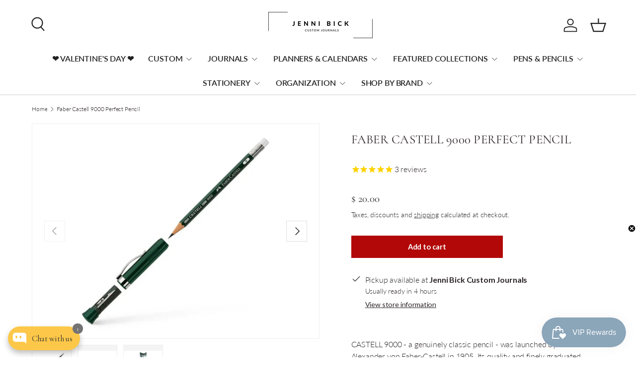

--- FILE ---
content_type: text/html; charset=utf-8
request_url: https://www.jennibick.com/products/faber-castell-9000-perfect-pencil
body_size: 50116
content:
<!doctype html>
<html class="no-js" lang="en" dir="ltr">
<head><meta charset="utf-8">
<meta name="viewport" content="width=device-width,initial-scale=1">
<title>Faber Castell 9000 Perfect Pencil &ndash; Jenni Bick Custom Journals</title><link rel="canonical" href="https://www.jennibick.com/products/faber-castell-9000-perfect-pencil"><link rel="icon" href="//www.jennibick.com/cdn/shop/files/favicon.png?crop=center&height=48&v=1614887312&width=48" type="image/png">
  <link rel="apple-touch-icon" href="//www.jennibick.com/cdn/shop/files/favicon.png?crop=center&height=180&v=1614887312&width=180"><meta name="description" content="CASTELL 9000 - a genuinely classic pencil - was launched by Count Alexander von Faber-Castell in 1905. Its quality and finely graduated degrees of hardness have made it a firm favorite with artists and illustrators. Its lead is fully bonded with the wood surround and is therefore particularly break-resistant. Protectiv"><meta property="og:site_name" content="Jenni Bick Custom Journals">
<meta property="og:url" content="https://www.jennibick.com/products/faber-castell-9000-perfect-pencil">
<meta property="og:title" content="Faber Castell 9000 Perfect Pencil">
<meta property="og:type" content="product">
<meta property="og:description" content="CASTELL 9000 - a genuinely classic pencil - was launched by Count Alexander von Faber-Castell in 1905. Its quality and finely graduated degrees of hardness have made it a firm favorite with artists and illustrators. Its lead is fully bonded with the wood surround and is therefore particularly break-resistant. Protectiv"><meta property="og:image" content="http://www.jennibick.com/cdn/shop/products/faber-castell-9000-perfect-pencil.jpg?crop=center&height=1200&v=1683346655&width=1200">
  <meta property="og:image:secure_url" content="https://www.jennibick.com/cdn/shop/products/faber-castell-9000-perfect-pencil.jpg?crop=center&height=1200&v=1683346655&width=1200">
  <meta property="og:image:width" content="2000">
  <meta property="og:image:height" content="1500"><meta property="og:price:amount" content="20.00">
  <meta property="og:price:currency" content="USD"><meta name="twitter:card" content="summary_large_image">
<meta name="twitter:title" content="Faber Castell 9000 Perfect Pencil">
<meta name="twitter:description" content="CASTELL 9000 - a genuinely classic pencil - was launched by Count Alexander von Faber-Castell in 1905. Its quality and finely graduated degrees of hardness have made it a firm favorite with artists and illustrators. Its lead is fully bonded with the wood surround and is therefore particularly break-resistant. Protectiv">
<link rel="preload" href="//www.jennibick.com/cdn/shop/t/38/assets/main.css?v=105982328972476625381759419710" as="style"><style data-shopify>
@font-face {
  font-family: Lato;
  font-weight: 300;
  font-style: normal;
  font-display: swap;
  src: url("//www.jennibick.com/cdn/fonts/lato/lato_n3.a7080ececf6191f1dd5b0cb021691ca9b855c876.woff2") format("woff2"),
       url("//www.jennibick.com/cdn/fonts/lato/lato_n3.61e34b2ff7341f66543eb08e8c47eef9e1cde558.woff") format("woff");
}
@font-face {
  font-family: Lato;
  font-weight: 500;
  font-style: normal;
  font-display: swap;
  src: url("//www.jennibick.com/cdn/fonts/lato/lato_n5.b2fec044fbe05725e71d90882e5f3b21dae2efbd.woff2") format("woff2"),
       url("//www.jennibick.com/cdn/fonts/lato/lato_n5.f25a9a5c73ff9372e69074488f99e8ac702b5447.woff") format("woff");
}
@font-face {
  font-family: Lato;
  font-weight: 300;
  font-style: italic;
  font-display: swap;
  src: url("//www.jennibick.com/cdn/fonts/lato/lato_i3.d6f478a3beb94baebd09d08550010692d0969f6e.woff2") format("woff2"),
       url("//www.jennibick.com/cdn/fonts/lato/lato_i3.881ba892942c15b0c0c25c0b311d6481b5311015.woff") format("woff");
}
@font-face {
  font-family: Lato;
  font-weight: 500;
  font-style: italic;
  font-display: swap;
  src: url("//www.jennibick.com/cdn/fonts/lato/lato_i5.9501f9e8a9e09e142687495e156dec167f6a3ea3.woff2") format("woff2"),
       url("//www.jennibick.com/cdn/fonts/lato/lato_i5.eca6cbf1aa9c70cc6dbfed0353a2f57e5065c864.woff") format("woff");
}
@font-face {
  font-family: Cormorant;
  font-weight: 400;
  font-style: normal;
  font-display: swap;
  src: url("//www.jennibick.com/cdn/fonts/cormorant/cormorant_n4.bd66e8e0031690b46374315bd1c15a17a8dcd450.woff2") format("woff2"),
       url("//www.jennibick.com/cdn/fonts/cormorant/cormorant_n4.e5604516683cb4cc166c001f2ff5f387255e3b45.woff") format("woff");
}
@font-face {
  font-family: Lato;
  font-weight: 600;
  font-style: normal;
  font-display: swap;
  src: url("//www.jennibick.com/cdn/fonts/lato/lato_n6.38d0e3b23b74a60f769c51d1df73fac96c580d59.woff2") format("woff2"),
       url("//www.jennibick.com/cdn/fonts/lato/lato_n6.3365366161bdcc36a3f97cfbb23954d8c4bf4079.woff") format("woff");
}
:root {
      --bg-color: 255 255 255 / 1.0;
      --bg-color-og: 255 255 255 / 1.0;
      --heading-color: 44 37 40;
      --text-color: 44 37 40;
      --text-color-og: 44 37 40;
      --scrollbar-color: 44 37 40;
      --link-color: 44 37 40;
      --link-color-og: 44 37 40;
      --star-color: 252 202 44;
      --sale-price-color: 178 8 8;--swatch-border-color-default: 213 211 212;
        --swatch-border-color-active: 150 146 148;
        --swatch-card-size: 24px;
        --swatch-variant-picker-size: 24px;--color-scheme-1-bg: 242 244 243 / 1.0;
      --color-scheme-1-grad: ;
      --color-scheme-1-heading: 51 51 51;
      --color-scheme-1-text: 51 51 51;
      --color-scheme-1-btn-bg: 252 202 44;
      --color-scheme-1-btn-text: 51 51 51;
      --color-scheme-1-btn-bg-hover: 224 184 58;--color-scheme-2-bg: 198 32 32 / 1.0;
      --color-scheme-2-grad: linear-gradient(24deg, rgba(170, 24, 44, 1) 15%, rgba(198, 32, 32, 1) 84%);
      --color-scheme-2-heading: 250 244 216;
      --color-scheme-2-text: 250 244 216;
      --color-scheme-2-btn-bg: 255 255 255;
      --color-scheme-2-btn-text: 51 51 51;
      --color-scheme-2-btn-bg-hover: 232 232 232;--color-scheme-3-bg: 109 174 30 / 1.0;
      --color-scheme-3-grad: linear-gradient(22deg, rgba(92, 159, 10, 1) 16%, rgba(109, 174, 30, 1) 84%);
      --color-scheme-3-heading: 255 255 255;
      --color-scheme-3-text: 255 255 255;
      --color-scheme-3-btn-bg: 252 202 44;
      --color-scheme-3-btn-text: 51 51 51;
      --color-scheme-3-btn-bg-hover: 224 184 58;

      --drawer-bg-color: 255 255 255 / 1.0;
      --drawer-text-color: 51 51 51;

      --panel-bg-color: 242 244 243 / 1.0;
      --panel-heading-color: 51 51 51;
      --panel-text-color: 51 51 51;

      --in-stock-text-color: 13 137 62;
      --low-stock-text-color: 210 134 26;
      --very-low-stock-text-color: 170 24 44;
      --no-stock-text-color: 83 86 90;
      --no-stock-backordered-text-color: 83 86 90;

      --error-bg-color: 244 216 220;
      --error-text-color: 170 24 44;
      --success-bg-color: 109 174 30;
      --success-text-color: 255 255 255;
      --info-bg-color: 242 244 243;
      --info-text-color: 51 51 51;

      --heading-font-family: Cormorant, serif;
      --heading-font-style: normal;
      --heading-font-weight: 400;
      --heading-scale-start: 2;
      --heading-letter-spacing: 0.01em;

      --navigation-font-family: Lato, sans-serif;
      --navigation-font-style: normal;
      --navigation-font-weight: 600;
      --navigation-letter-spacing: -0.01em;
      --heading-text-transform: uppercase;

      --subheading-text-transform: uppercase;
      --body-font-family: Lato, sans-serif;
      --body-font-style: normal;
      --body-font-weight: 300;
      --body-font-size: 16;
      --body-font-size-px: 16px;
      --body-letter-spacing: -0.01em;

      --section-gap: 32;
      --heading-gap: calc(8 * var(--space-unit));--heading-gap: calc(6 * var(--space-unit));--grid-column-gap: 20px;
      --product-card-gap: 20px;--btn-bg-color: 178 8 8;
      --btn-bg-hover-color: 202 48 48;
      --btn-text-color: 255 255 255;
      --btn-bg-color-og: 178 8 8;
      --btn-text-color-og: 255 255 255;
      --btn-alt-bg-color: 255 255 255;
      --btn-alt-bg-alpha: 1.0;
      --btn-alt-text-color: 139 165 185;
      --btn-border-width: 2px;
      --btn-padding-y: 12px;
      --btn-text-size: 0.92em;

      

      --btn-lg-border-radius: 50%;
      --btn-icon-border-radius: 50%;
      --input-with-btn-inner-radius: var(--btn-border-radius);

      --input-bg-color: 255 255 255 / 1.0;
      --input-text-color: 44 37 40;
      --input-border-width: 2px;
      --input-border-radius: 0px;
      --textarea-border-radius: 0px;
      --input-bg-color-diff-3: #f7f7f7;
      --input-bg-color-diff-6: #f0f0f0;

      --modal-border-radius: 0px;
      --modal-overlay-color: 0 0 0;
      --modal-overlay-opacity: 0.4;
      --drawer-border-radius: 0px;
      --overlay-border-radius: 0px;--custom-label-bg-color: 252 202 44;
      --custom-label-text-color: 51 51 51;--sold-out-label-bg-color: 139 165 185;
      --sold-out-label-text-color: 255 255 255;--preorder-label-bg-color: 170 225 62;
      --preorder-label-text-color: 51 51 51;

      --page-width: 2070px;
      --gutter-sm: 20px;
      --gutter-md: 48px;
      --gutter-lg: 64px;

      --payment-terms-bg-color: #ffffff;

      --coll-card-bg-color: #fafafa;
      --coll-card-border-color: rgba(0,0,0,0);

      --card-bg-color: 255 255 255;
      --card-text-color: 51 51 51;
      --card-border-color: #dddddd;
        
          --aos-animate-duration: 1.1s;
        

        
          --aos-min-width: 0;
        
      

      --reading-width: 48em;
        --cart-savings-color: 198 32 32
      
    }@media (max-width: 769px) {
      :root {
        --reading-width: 36em;
      }
    }
  </style><link rel="stylesheet" href="//www.jennibick.com/cdn/shop/t/38/assets/main.css?v=105982328972476625381759419710">
  <script src="//www.jennibick.com/cdn/shop/t/38/assets/main.js?v=115199770592962559851759419710" defer="defer"></script><link rel="preload" href="//www.jennibick.com/cdn/fonts/lato/lato_n3.a7080ececf6191f1dd5b0cb021691ca9b855c876.woff2" as="font" type="font/woff2" crossorigin fetchpriority="high"><link rel="preload" href="//www.jennibick.com/cdn/fonts/cormorant/cormorant_n4.bd66e8e0031690b46374315bd1c15a17a8dcd450.woff2" as="font" type="font/woff2" crossorigin fetchpriority="high"><script>window.performance && window.performance.mark && window.performance.mark('shopify.content_for_header.start');</script><meta name="google-site-verification" content="ciPPD3KgoL8C458lVI3P5uXcpZ5wY3s4wFhSvqtmoDI">
<meta id="shopify-digital-wallet" name="shopify-digital-wallet" content="/9032160/digital_wallets/dialog">
<meta name="shopify-checkout-api-token" content="d643f34c08369a71dec0ed1e0d0c8f38">
<meta id="in-context-paypal-metadata" data-shop-id="9032160" data-venmo-supported="false" data-environment="production" data-locale="en_US" data-paypal-v4="true" data-currency="USD">
<link rel="alternate" type="application/json+oembed" href="https://www.jennibick.com/products/faber-castell-9000-perfect-pencil.oembed">
<script async="async" src="/checkouts/internal/preloads.js?locale=en-US"></script>
<link rel="preconnect" href="https://shop.app" crossorigin="anonymous">
<script async="async" src="https://shop.app/checkouts/internal/preloads.js?locale=en-US&shop_id=9032160" crossorigin="anonymous"></script>
<script id="apple-pay-shop-capabilities" type="application/json">{"shopId":9032160,"countryCode":"US","currencyCode":"USD","merchantCapabilities":["supports3DS"],"merchantId":"gid:\/\/shopify\/Shop\/9032160","merchantName":"Jenni Bick Custom Journals","requiredBillingContactFields":["postalAddress","email","phone"],"requiredShippingContactFields":["postalAddress","email","phone"],"shippingType":"shipping","supportedNetworks":["visa","masterCard","amex","discover","elo","jcb"],"total":{"type":"pending","label":"Jenni Bick Custom Journals","amount":"1.00"},"shopifyPaymentsEnabled":true,"supportsSubscriptions":true}</script>
<script id="shopify-features" type="application/json">{"accessToken":"d643f34c08369a71dec0ed1e0d0c8f38","betas":["rich-media-storefront-analytics"],"domain":"www.jennibick.com","predictiveSearch":true,"shopId":9032160,"locale":"en"}</script>
<script>var Shopify = Shopify || {};
Shopify.shop = "jennibick.myshopify.com";
Shopify.locale = "en";
Shopify.currency = {"active":"USD","rate":"1.0"};
Shopify.country = "US";
Shopify.theme = {"name":"JenniBick - 2.0 Upgrade (Stamped Reviews)","id":137532768355,"schema_name":"Canopy","schema_version":"6.3.2","theme_store_id":732,"role":"main"};
Shopify.theme.handle = "null";
Shopify.theme.style = {"id":null,"handle":null};
Shopify.cdnHost = "www.jennibick.com/cdn";
Shopify.routes = Shopify.routes || {};
Shopify.routes.root = "/";</script>
<script type="module">!function(o){(o.Shopify=o.Shopify||{}).modules=!0}(window);</script>
<script>!function(o){function n(){var o=[];function n(){o.push(Array.prototype.slice.apply(arguments))}return n.q=o,n}var t=o.Shopify=o.Shopify||{};t.loadFeatures=n(),t.autoloadFeatures=n()}(window);</script>
<script>
  window.ShopifyPay = window.ShopifyPay || {};
  window.ShopifyPay.apiHost = "shop.app\/pay";
  window.ShopifyPay.redirectState = null;
</script>
<script id="shop-js-analytics" type="application/json">{"pageType":"product"}</script>
<script defer="defer" async type="module" src="//www.jennibick.com/cdn/shopifycloud/shop-js/modules/v2/client.init-shop-cart-sync_IZsNAliE.en.esm.js"></script>
<script defer="defer" async type="module" src="//www.jennibick.com/cdn/shopifycloud/shop-js/modules/v2/chunk.common_0OUaOowp.esm.js"></script>
<script type="module">
  await import("//www.jennibick.com/cdn/shopifycloud/shop-js/modules/v2/client.init-shop-cart-sync_IZsNAliE.en.esm.js");
await import("//www.jennibick.com/cdn/shopifycloud/shop-js/modules/v2/chunk.common_0OUaOowp.esm.js");

  window.Shopify.SignInWithShop?.initShopCartSync?.({"fedCMEnabled":true,"windoidEnabled":true});

</script>
<script defer="defer" async type="module" src="//www.jennibick.com/cdn/shopifycloud/shop-js/modules/v2/client.payment-terms_CNlwjfZz.en.esm.js"></script>
<script defer="defer" async type="module" src="//www.jennibick.com/cdn/shopifycloud/shop-js/modules/v2/chunk.common_0OUaOowp.esm.js"></script>
<script defer="defer" async type="module" src="//www.jennibick.com/cdn/shopifycloud/shop-js/modules/v2/chunk.modal_CGo_dVj3.esm.js"></script>
<script type="module">
  await import("//www.jennibick.com/cdn/shopifycloud/shop-js/modules/v2/client.payment-terms_CNlwjfZz.en.esm.js");
await import("//www.jennibick.com/cdn/shopifycloud/shop-js/modules/v2/chunk.common_0OUaOowp.esm.js");
await import("//www.jennibick.com/cdn/shopifycloud/shop-js/modules/v2/chunk.modal_CGo_dVj3.esm.js");

  
</script>
<script>
  window.Shopify = window.Shopify || {};
  if (!window.Shopify.featureAssets) window.Shopify.featureAssets = {};
  window.Shopify.featureAssets['shop-js'] = {"shop-cart-sync":["modules/v2/client.shop-cart-sync_DLOhI_0X.en.esm.js","modules/v2/chunk.common_0OUaOowp.esm.js"],"init-fed-cm":["modules/v2/client.init-fed-cm_C6YtU0w6.en.esm.js","modules/v2/chunk.common_0OUaOowp.esm.js"],"shop-button":["modules/v2/client.shop-button_BCMx7GTG.en.esm.js","modules/v2/chunk.common_0OUaOowp.esm.js"],"shop-cash-offers":["modules/v2/client.shop-cash-offers_BT26qb5j.en.esm.js","modules/v2/chunk.common_0OUaOowp.esm.js","modules/v2/chunk.modal_CGo_dVj3.esm.js"],"init-windoid":["modules/v2/client.init-windoid_B9PkRMql.en.esm.js","modules/v2/chunk.common_0OUaOowp.esm.js"],"init-shop-email-lookup-coordinator":["modules/v2/client.init-shop-email-lookup-coordinator_DZkqjsbU.en.esm.js","modules/v2/chunk.common_0OUaOowp.esm.js"],"shop-toast-manager":["modules/v2/client.shop-toast-manager_Di2EnuM7.en.esm.js","modules/v2/chunk.common_0OUaOowp.esm.js"],"shop-login-button":["modules/v2/client.shop-login-button_BtqW_SIO.en.esm.js","modules/v2/chunk.common_0OUaOowp.esm.js","modules/v2/chunk.modal_CGo_dVj3.esm.js"],"avatar":["modules/v2/client.avatar_BTnouDA3.en.esm.js"],"pay-button":["modules/v2/client.pay-button_CWa-C9R1.en.esm.js","modules/v2/chunk.common_0OUaOowp.esm.js"],"init-shop-cart-sync":["modules/v2/client.init-shop-cart-sync_IZsNAliE.en.esm.js","modules/v2/chunk.common_0OUaOowp.esm.js"],"init-customer-accounts":["modules/v2/client.init-customer-accounts_DenGwJTU.en.esm.js","modules/v2/client.shop-login-button_BtqW_SIO.en.esm.js","modules/v2/chunk.common_0OUaOowp.esm.js","modules/v2/chunk.modal_CGo_dVj3.esm.js"],"init-shop-for-new-customer-accounts":["modules/v2/client.init-shop-for-new-customer-accounts_JdHXxpS9.en.esm.js","modules/v2/client.shop-login-button_BtqW_SIO.en.esm.js","modules/v2/chunk.common_0OUaOowp.esm.js","modules/v2/chunk.modal_CGo_dVj3.esm.js"],"init-customer-accounts-sign-up":["modules/v2/client.init-customer-accounts-sign-up_D6__K_p8.en.esm.js","modules/v2/client.shop-login-button_BtqW_SIO.en.esm.js","modules/v2/chunk.common_0OUaOowp.esm.js","modules/v2/chunk.modal_CGo_dVj3.esm.js"],"checkout-modal":["modules/v2/client.checkout-modal_C_ZQDY6s.en.esm.js","modules/v2/chunk.common_0OUaOowp.esm.js","modules/v2/chunk.modal_CGo_dVj3.esm.js"],"shop-follow-button":["modules/v2/client.shop-follow-button_XetIsj8l.en.esm.js","modules/v2/chunk.common_0OUaOowp.esm.js","modules/v2/chunk.modal_CGo_dVj3.esm.js"],"lead-capture":["modules/v2/client.lead-capture_DvA72MRN.en.esm.js","modules/v2/chunk.common_0OUaOowp.esm.js","modules/v2/chunk.modal_CGo_dVj3.esm.js"],"shop-login":["modules/v2/client.shop-login_ClXNxyh6.en.esm.js","modules/v2/chunk.common_0OUaOowp.esm.js","modules/v2/chunk.modal_CGo_dVj3.esm.js"],"payment-terms":["modules/v2/client.payment-terms_CNlwjfZz.en.esm.js","modules/v2/chunk.common_0OUaOowp.esm.js","modules/v2/chunk.modal_CGo_dVj3.esm.js"]};
</script>
<script>(function() {
  var isLoaded = false;
  function asyncLoad() {
    if (isLoaded) return;
    isLoaded = true;
    var urls = ["https:\/\/cdn-stamped-io.azureedge.net\/files\/shopify.min.js?shop=jennibick.myshopify.com","\/\/cdn.shopify.com\/proxy\/04908bca371b53340354e1024973cf8638b6e958cb340ebd4359404ce6dc90a7\/obscure-escarpment-2240.herokuapp.com\/js\/best_custom_product_options.js?shop=jennibick.myshopify.com\u0026sp-cache-control=cHVibGljLCBtYXgtYWdlPTkwMA","https:\/\/d9fvwtvqz2fm1.cloudfront.net\/shop\/js\/discount-on-cart-pro.min.js?shop=jennibick.myshopify.com","https:\/\/shopify.instantsearchplus.com\/js\/loader.js?v=2\u0026mode=shopify\u0026UUID=fd4fed0a-b86f-452d-aba5-a43adaab2ed0\u0026store=9032160\u0026shop=jennibick.myshopify.com","https:\/\/justone.ai\/embed\/script-tags\/009b3c0e2d67446586f0ed98651cab7d\/shopifyEmbed.js?shop=jennibick.myshopify.com"];
    for (var i = 0; i < urls.length; i++) {
      var s = document.createElement('script');
      s.type = 'text/javascript';
      s.async = true;
      s.src = urls[i];
      var x = document.getElementsByTagName('script')[0];
      x.parentNode.insertBefore(s, x);
    }
  };
  if(window.attachEvent) {
    window.attachEvent('onload', asyncLoad);
  } else {
    window.addEventListener('load', asyncLoad, false);
  }
})();</script>
<script id="__st">var __st={"a":9032160,"offset":-18000,"reqid":"7f5cde51-5921-4f93-803e-fc0cfc380692-1768380670","pageurl":"www.jennibick.com\/products\/faber-castell-9000-perfect-pencil","u":"ee194bac1424","p":"product","rtyp":"product","rid":1470729322595};</script>
<script>window.ShopifyPaypalV4VisibilityTracking = true;</script>
<script id="captcha-bootstrap">!function(){'use strict';const t='contact',e='account',n='new_comment',o=[[t,t],['blogs',n],['comments',n],[t,'customer']],c=[[e,'customer_login'],[e,'guest_login'],[e,'recover_customer_password'],[e,'create_customer']],r=t=>t.map((([t,e])=>`form[action*='/${t}']:not([data-nocaptcha='true']) input[name='form_type'][value='${e}']`)).join(','),a=t=>()=>t?[...document.querySelectorAll(t)].map((t=>t.form)):[];function s(){const t=[...o],e=r(t);return a(e)}const i='password',u='form_key',d=['recaptcha-v3-token','g-recaptcha-response','h-captcha-response',i],f=()=>{try{return window.sessionStorage}catch{return}},m='__shopify_v',_=t=>t.elements[u];function p(t,e,n=!1){try{const o=window.sessionStorage,c=JSON.parse(o.getItem(e)),{data:r}=function(t){const{data:e,action:n}=t;return t[m]||n?{data:e,action:n}:{data:t,action:n}}(c);for(const[e,n]of Object.entries(r))t.elements[e]&&(t.elements[e].value=n);n&&o.removeItem(e)}catch(o){console.error('form repopulation failed',{error:o})}}const l='form_type',E='cptcha';function T(t){t.dataset[E]=!0}const w=window,h=w.document,L='Shopify',v='ce_forms',y='captcha';let A=!1;((t,e)=>{const n=(g='f06e6c50-85a8-45c8-87d0-21a2b65856fe',I='https://cdn.shopify.com/shopifycloud/storefront-forms-hcaptcha/ce_storefront_forms_captcha_hcaptcha.v1.5.2.iife.js',D={infoText:'Protected by hCaptcha',privacyText:'Privacy',termsText:'Terms'},(t,e,n)=>{const o=w[L][v],c=o.bindForm;if(c)return c(t,g,e,D).then(n);var r;o.q.push([[t,g,e,D],n]),r=I,A||(h.body.append(Object.assign(h.createElement('script'),{id:'captcha-provider',async:!0,src:r})),A=!0)});var g,I,D;w[L]=w[L]||{},w[L][v]=w[L][v]||{},w[L][v].q=[],w[L][y]=w[L][y]||{},w[L][y].protect=function(t,e){n(t,void 0,e),T(t)},Object.freeze(w[L][y]),function(t,e,n,w,h,L){const[v,y,A,g]=function(t,e,n){const i=e?o:[],u=t?c:[],d=[...i,...u],f=r(d),m=r(i),_=r(d.filter((([t,e])=>n.includes(e))));return[a(f),a(m),a(_),s()]}(w,h,L),I=t=>{const e=t.target;return e instanceof HTMLFormElement?e:e&&e.form},D=t=>v().includes(t);t.addEventListener('submit',(t=>{const e=I(t);if(!e)return;const n=D(e)&&!e.dataset.hcaptchaBound&&!e.dataset.recaptchaBound,o=_(e),c=g().includes(e)&&(!o||!o.value);(n||c)&&t.preventDefault(),c&&!n&&(function(t){try{if(!f())return;!function(t){const e=f();if(!e)return;const n=_(t);if(!n)return;const o=n.value;o&&e.removeItem(o)}(t);const e=Array.from(Array(32),(()=>Math.random().toString(36)[2])).join('');!function(t,e){_(t)||t.append(Object.assign(document.createElement('input'),{type:'hidden',name:u})),t.elements[u].value=e}(t,e),function(t,e){const n=f();if(!n)return;const o=[...t.querySelectorAll(`input[type='${i}']`)].map((({name:t})=>t)),c=[...d,...o],r={};for(const[a,s]of new FormData(t).entries())c.includes(a)||(r[a]=s);n.setItem(e,JSON.stringify({[m]:1,action:t.action,data:r}))}(t,e)}catch(e){console.error('failed to persist form',e)}}(e),e.submit())}));const S=(t,e)=>{t&&!t.dataset[E]&&(n(t,e.some((e=>e===t))),T(t))};for(const o of['focusin','change'])t.addEventListener(o,(t=>{const e=I(t);D(e)&&S(e,y())}));const B=e.get('form_key'),M=e.get(l),P=B&&M;t.addEventListener('DOMContentLoaded',(()=>{const t=y();if(P)for(const e of t)e.elements[l].value===M&&p(e,B);[...new Set([...A(),...v().filter((t=>'true'===t.dataset.shopifyCaptcha))])].forEach((e=>S(e,t)))}))}(h,new URLSearchParams(w.location.search),n,t,e,['guest_login'])})(!1,!0)}();</script>
<script integrity="sha256-4kQ18oKyAcykRKYeNunJcIwy7WH5gtpwJnB7kiuLZ1E=" data-source-attribution="shopify.loadfeatures" defer="defer" src="//www.jennibick.com/cdn/shopifycloud/storefront/assets/storefront/load_feature-a0a9edcb.js" crossorigin="anonymous"></script>
<script crossorigin="anonymous" defer="defer" src="//www.jennibick.com/cdn/shopifycloud/storefront/assets/shopify_pay/storefront-65b4c6d7.js?v=20250812"></script>
<script data-source-attribution="shopify.dynamic_checkout.dynamic.init">var Shopify=Shopify||{};Shopify.PaymentButton=Shopify.PaymentButton||{isStorefrontPortableWallets:!0,init:function(){window.Shopify.PaymentButton.init=function(){};var t=document.createElement("script");t.src="https://www.jennibick.com/cdn/shopifycloud/portable-wallets/latest/portable-wallets.en.js",t.type="module",document.head.appendChild(t)}};
</script>
<script data-source-attribution="shopify.dynamic_checkout.buyer_consent">
  function portableWalletsHideBuyerConsent(e){var t=document.getElementById("shopify-buyer-consent"),n=document.getElementById("shopify-subscription-policy-button");t&&n&&(t.classList.add("hidden"),t.setAttribute("aria-hidden","true"),n.removeEventListener("click",e))}function portableWalletsShowBuyerConsent(e){var t=document.getElementById("shopify-buyer-consent"),n=document.getElementById("shopify-subscription-policy-button");t&&n&&(t.classList.remove("hidden"),t.removeAttribute("aria-hidden"),n.addEventListener("click",e))}window.Shopify?.PaymentButton&&(window.Shopify.PaymentButton.hideBuyerConsent=portableWalletsHideBuyerConsent,window.Shopify.PaymentButton.showBuyerConsent=portableWalletsShowBuyerConsent);
</script>
<script data-source-attribution="shopify.dynamic_checkout.cart.bootstrap">document.addEventListener("DOMContentLoaded",(function(){function t(){return document.querySelector("shopify-accelerated-checkout-cart, shopify-accelerated-checkout")}if(t())Shopify.PaymentButton.init();else{new MutationObserver((function(e,n){t()&&(Shopify.PaymentButton.init(),n.disconnect())})).observe(document.body,{childList:!0,subtree:!0})}}));
</script>
<link id="shopify-accelerated-checkout-styles" rel="stylesheet" media="screen" href="https://www.jennibick.com/cdn/shopifycloud/portable-wallets/latest/accelerated-checkout-backwards-compat.css" crossorigin="anonymous">
<style id="shopify-accelerated-checkout-cart">
        #shopify-buyer-consent {
  margin-top: 1em;
  display: inline-block;
  width: 100%;
}

#shopify-buyer-consent.hidden {
  display: none;
}

#shopify-subscription-policy-button {
  background: none;
  border: none;
  padding: 0;
  text-decoration: underline;
  font-size: inherit;
  cursor: pointer;
}

#shopify-subscription-policy-button::before {
  box-shadow: none;
}

      </style>
<script id="sections-script" data-sections="header,footer" defer="defer" src="//www.jennibick.com/cdn/shop/t/38/compiled_assets/scripts.js?29475"></script>
<script>window.performance && window.performance.mark && window.performance.mark('shopify.content_for_header.end');</script>

    <script src="//www.jennibick.com/cdn/shop/t/38/assets/animate-on-scroll.js?v=15249566486942820451759419710" defer="defer"></script>
    <link rel="stylesheet" href="//www.jennibick.com/cdn/shop/t/38/assets/animate-on-scroll.css?v=62865576715456057531759419710">
  

  <script>document.documentElement.className = document.documentElement.className.replace('no-js', 'js');</script><!-- CC Custom Head Start --><!-- CC Custom Head End --><!-- BEGIN app block: shopify://apps/gsc-countdown-timer/blocks/countdown-bar/58dc5b1b-43d2-4209-b1f3-52aff31643ed --><style>
  .gta-block__error {
    display: flex;
    flex-flow: column nowrap;
    gap: 12px;
    padding: 32px;
    border-radius: 12px;
    margin: 12px 0;
    background-color: #fff1e3;
    color: #412d00;
  }

  .gta-block__error-title {
    font-size: 18px;
    font-weight: 600;
    line-height: 28px;
  }

  .gta-block__error-body {
    font-size: 14px;
    line-height: 24px;
  }
</style>

<script>
  (function () {
    try {
      window.GSC_COUNTDOWN_META = {
        product_collections: [{"id":288495468643,"handle":"all","title":"all","updated_at":"2026-01-13T22:58:27-05:00","body_html":null,"published_at":"2025-05-06T18:46:40-04:00","sort_order":"best-selling","template_suffix":null,"disjunctive":true,"rules":[{"column":"title","relation":"not_equals","condition":"BVE5Q04YLX"}],"published_scope":"global"},{"id":60805840995,"handle":"faber-castell-pens","title":"Faber Castell Pens","updated_at":"2026-01-13T07:02:59-05:00","body_html":"\u003cp\u003e\u003cmeta charset=\"utf-8\"\u003e\u003cspan data-mce-fragment=\"1\"\u003eFaber-Castell was established in 1761 in Germany and is one of the oldest industrial companies in the world. It is a leading manufacturer of wooden pencils with a varied range of writing instruments for artists and writers. Faber-Castell is renowned for its high quality, innovative products, commitment to tradition, and environmental awareness.\u003c\/span\u003e\u003c\/p\u003e\n\u003cp\u003e \u003c\/p\u003e\n\u003cp\u003eFine writing instruments include fountain pens, rollerball pens, pencils, and ballpoint pens.\u003c\/p\u003e\n\u003cp\u003eThe Faber Castell collection of artist pencils includes a vast range of pigment pencils, aquarelle pencils, and art markers.\u003c\/p\u003e","published_at":"2019-02-28T23:09:51-05:00","sort_order":"manual","template_suffix":"","disjunctive":false,"rules":[{"column":"vendor","relation":"equals","condition":"Faber Castell"}],"published_scope":"global","image":{"created_at":"2021-04-18T07:45:33-04:00","alt":"Faber Castell Pens-Jenni Bick Custom Journals","width":1480,"height":709,"src":"\/\/www.jennibick.com\/cdn\/shop\/collections\/faber-castell-pens.png?v=1618746334"}},{"id":292007510115,"handle":"klaviyo-all-products-except-sailor-and-plotter","title":"KLAVIYO ALL PRODUCTS (EXCEPT SAILOR AND PLOTTER)","updated_at":"2026-01-13T21:12:17-05:00","body_html":"\u003cp\u003eDo not delete. This collection was specifically made for the welcome flow coupon. All items in this collection will qualify for the welcome code except for items from Sailor or Plotter. \u003c\/p\u003e","published_at":"2025-10-05T10:07:11-04:00","sort_order":"best-selling","template_suffix":"","disjunctive":false,"rules":[{"column":"variant_inventory","relation":"greater_than","condition":"1"},{"column":"vendor","relation":"not_contains","condition":"Sailor"},{"column":"vendor","relation":"not_contains","condition":"PLOTTER"}],"published_scope":"web"},{"id":260497801315,"handle":"pencils","updated_at":"2026-01-13T07:02:55-05:00","published_at":"2021-03-07T20:42:35-05:00","sort_order":"created-desc","template_suffix":"","published_scope":"global","title":"Pencils","body_html":"\u003ch1\u003eShop Premium Pencils for Writing, Drawing \u0026amp; Journaling\u003c\/h1\u003e\n\u003cp\u003eExplore our curated collection of high-quality pencils designed for writing, drawing, sketching, and journaling. At Jenni Bick Bookbinding, we offer premium graphite pencils, artist pencils, mechanical pencils, and novelty pencil sets that combine function with style. Whether you're a student, artist, writer, or stationery lover, you'll find the perfect pencil for everyday use or creative inspiration. Shop trusted pencil brands and elevate your desk with tools that make every mark count.\u003c\/p\u003e\n\u003cp\u003eOur collection of pencils includes offerings from around the world, like Blackwing, Caran d'Ache, Faber Castell, Zebra, Ohto, and many more. We offer colored pencils, graphite pencils in a full range of grades, mechanical pencils, erasers, refill leads, and sharpeners.\u003c\/p\u003e"},{"id":91720451,"handle":"pens-pencils","updated_at":"2026-01-13T22:58:26-05:00","published_at":"2015-07-12T00:19:00-04:00","sort_order":"best-selling","template_suffix":null,"published_scope":"global","title":"Pens + Pencils","body_html":"\u003cmeta charset=\"utf-8\"\u003e\u003cspan\u003eWhen you have your beautiful, new, handmade leather journal, you're going to need the proper tools to write in it. Our selection of exquisite \u003c\/span\u003e\u003ca href=\"http:\/\/www.jennibick.com\/collections\/pens-pencils\/products\/palomino-blackwing-pencils-set-of-12\" title=\"Palomino Blackwing Pencils\"\u003ePalomino Blackwing Pencils\u003c\/a\u003e\u003cspan\u003e, fountain pens, and artist drawing pencils tools will have something for you to mark your brand new journal with. Whatever kind of pen or pencil you're looking for to write on the first page of your new journal, our selection has something for you to bring your ideas to life on paper.\u003c\/span\u003e","image":{"created_at":"2021-04-18T07:44:01-04:00","alt":"Pens + Pencils-Jenni Bick Custom Journals","width":1000,"height":750,"src":"\/\/www.jennibick.com\/cdn\/shop\/collections\/pens-pencils.jpg?v=1618746241"}}],
        product_tags: [],
      };

      const widgets = [{"bar":{"sticky":true,"justify":"center","position":"top","closeButton":{"color":"#ffffff","enabled":true}},"key":"GSC-BAR-VLAKrzvJbhmp","type":"bar","timer":{"date":"2025-09-30T22:00:00.000-04:00","mode":"date","hours":72,"onEnd":"hide","minutes":0,"seconds":0,"recurring":{"endHours":0,"endMinutes":0,"repeatDays":[],"startHours":0,"startMinutes":0},"scheduling":{"end":null,"start":null}},"content":{"align":"center","items":[{"id":"text-kcgxDZEzdvdq","type":"text","align":"left","color":"#ffffff","value":"Hobonichi Techo ONE PIECE","enabled":true,"padding":{"mobile":{},"desktop":{}},"fontFamily":"font1","fontWeight":"700","textTransform":"unset","mobileFontSize":"16px","desktopFontSize":"32px","mobileLineHeight":"1.3","desktopLineHeight":"1.2","mobileLetterSpacing":"0","desktopLetterSpacing":"0"},{"id":"text-zSoKFQqPxGYI","type":"text","align":"left","color":"#ffffff","value":"Sales Begin at 10 pm, September 30","enabled":true,"padding":{"mobile":{},"desktop":{}},"fontFamily":"font1","fontWeight":"400","textTransform":"unset","mobileFontSize":"12px","desktopFontSize":"22px","mobileLineHeight":"1.3","desktopLineHeight":"1.3","mobileLetterSpacing":"0","desktopLetterSpacing":"0"},{"id":"timer-XhZvvzzIhUCU","type":"timer","view":"custom","border":{"size":"2px","color":"#FFFFFF","enabled":true},"digits":{"color":"#ffffff","fontSize":"56px","fontFamily":"font2","fontWeight":"600"},"labels":{"days":"Days","color":"#ffffff","hours":"Hours","enabled":true,"minutes":"Minutes","seconds":"Seconds","fontSize":"21px","fontFamily":"font3","fontWeight":"500","textTransform":"unset"},"layout":"separate","margin":{"mobile":{},"desktop":{}},"radius":{"value":"18px","enabled":true},"shadow":{"type":"","color":"black","enabled":true},"enabled":true,"padding":{"mobile":{},"desktop":{"top":"0px"}},"fontSize":{"mobile":"14px","desktop":"18px"},"separator":{"type":"colon","color":"#ffffff","enabled":true},"background":{"blur":"2px","color":"#03abc1","enabled":true},"unitFormat":"d:h:m:s","mobileWidth":"160px","desktopWidth":"224px"},{"id":"button-itxpcAgqFWgl","href":"https:\/\/shopify.com","type":"button","label":"Shop now","width":"content","border":{"size":"2px","color":"#000000","enabled":false},"margin":{"mobile":{"top":"0px","left":"0px","right":"0px","bottom":"0px"},"desktop":{"top":"0px","left":"0px","right":"0px","bottom":"0px"}},"radius":{"value":"8px","enabled":true},"target":"_self","enabled":false,"padding":{"mobile":{"top":"8px","left":"12px","right":"12px","bottom":"8px"},"desktop":{"top":"12px","left":"32px","right":"32px","bottom":"12px"}},"textColor":"#282828","background":{"blur":"0px","color":"#ffffff","enabled":true},"fontFamily":"font1","fontWeight":"500","textTransform":"unset","mobileFontSize":"12px","desktopFontSize":"14px","mobileLetterSpacing":"0","desktopLetterSpacing":"0"},{"id":"coupon-kqxtEUbWXQuf","code":"PASTE YOUR CODE","icon":{"type":"discount-star","enabled":true},"type":"coupon","label":"Save 35%","action":"copy","border":{"size":"1px","color":"#747474","enabled":true},"margin":{"mobile":{"top":"0px","left":"0px","right":"0px","bottom":"0px"},"desktop":{"top":"0px","left":"0px","right":"0px","bottom":"0px"}},"radius":{"value":"6px","enabled":true},"enabled":false,"padding":{"mobile":{"top":"4px","left":"12px","right":"12px","bottom":"4px"},"desktop":{"top":"8px","left":"16px","right":"16px","bottom":"8px"}},"textColor":"#ffffff","background":{"blur":"0px","color":"#2a2a2a","enabled":true},"fontFamily":"font1","fontWeight":"600","textTransform":"uppercase","mobileFontSize":"12px","desktopFontSize":"14px"}],"border":{"size":"1px","color":"#000000","enabled":false},"layout":"column","margin":{"mobile":{"top":"0px","left":"0px","right":"0px","bottom":"0px"},"desktop":{"top":"0px","left":"0px","right":"0px","bottom":"0px"}},"radius":{"value":"8px","enabled":false},"padding":{"mobile":{"top":"4px","left":"0px","right":"0px","bottom":"4px"},"desktop":{"top":"20px","left":"24px","right":"24px","bottom":"20px"}},"mobileGap":"6px","background":{"src":null,"blur":"8px","source":"color","bgColor":"#03abc1","enabled":true,"overlayColor":"rgba(0,0,0,0)"},"desktopGap":"24px","mobileWidth":"100%","desktopWidth":"400px","backgroundClick":{"url":"https:\/\/www.jennibick.com\/collections\/hobonichi-techo-2026","target":"_self","enabled":true}},"enabled":true,"general":{"font1":"inherit","font2":"inherit","font3":"inherit","preset":"bar4","breakpoint":"768px"},"section":null,"userCss":"","targeting":{"geo":null,"pages":{"cart":true,"home":true,"other":true,"password":true,"products":{"mode":"all","tags":[],"enabled":true,"specificProducts":[],"productsInCollections":[]},"collections":{"mode":"all","items":[],"enabled":true}}}}];

      if (Array.isArray(window.GSC_COUNTDOWN_WIDGETS)) {
        window.GSC_COUNTDOWN_WIDGETS.push(...widgets);
      } else {
        window.GSC_COUNTDOWN_WIDGETS = widgets || [];
      }
    } catch (e) {
      console.log(e);
    }
  })();
</script>


<!-- END app block --><!-- BEGIN app block: shopify://apps/vo-product-options/blocks/embed-block/430cbd7b-bd20-4c16-ba41-db6f4c645164 --><script>var bcpo_product={"id":1470729322595,"title":"Faber Castell 9000 Perfect Pencil","handle":"faber-castell-9000-perfect-pencil","description":"\u003cp\u003eCASTELL 9000 - a genuinely classic pencil - was launched by Count Alexander von Faber-Castell in 1905. Its quality and finely graduated degrees of hardness have made it a firm favorite with artists and illustrators. Its lead is fully bonded with the wood surround and is therefore particularly break-resistant.\u003c\/p\u003e\n\u003cul\u003e\n\u003cli\u003eProtective cap to protect against tip breakage and as an extender\u003c\/li\u003e\n\u003cli\u003eWith easy-to-use attachment mechanism\u003c\/li\u003e\n\u003cli\u003eIntegrated sharpener, ideal for graphite pencils\u003c\/li\u003e\n\u003cli\u003eSturdy metal clip\u003c\/li\u003e\n\u003cli\u003eGraphite pencil with B degree of hardness: ideal for writing\u003c\/li\u003e\n\u003cli\u003eHigh-quality smudge-free eraser\u003c\/li\u003e\n\u003cli\u003eExtra break-resistant due to SV bonding\u003c\/li\u003e\n\u003cli\u003eIn gift packaging\u003c\/li\u003e\n\u003c\/ul\u003e","published_at":"2018-12-31T01:21:48-05:00","created_at":"2018-12-31T01:21:51-05:00","vendor":"Faber Castell","type":"Pens \u0026 Pencils","tags":[],"price":2000,"price_min":2000,"price_max":2000,"available":true,"price_varies":false,"compare_at_price":null,"compare_at_price_min":0,"compare_at_price_max":0,"compare_at_price_varies":false,"variants":[{"id":12810484973667,"title":"Default Title","option1":"Default Title","option2":null,"option3":null,"sku":"FC-119037","requires_shipping":true,"taxable":true,"featured_image":null,"available":true,"name":"Faber Castell 9000 Perfect Pencil","public_title":null,"options":["Default Title"],"price":2000,"weight":227,"compare_at_price":null,"inventory_quantity":9,"inventory_management":"shopify","inventory_policy":"deny","barcode":"4005401190370","requires_selling_plan":false,"selling_plan_allocations":[]}],"images":["\/\/www.jennibick.com\/cdn\/shop\/products\/faber-castell-9000-perfect-pencil.jpg?v=1683346655","\/\/www.jennibick.com\/cdn\/shop\/products\/faber-castell-9000-perfect-pencil-2.jpg?v=1683346656","\/\/www.jennibick.com\/cdn\/shop\/products\/faber-castell-9000-perfect-pencil-3.jpg?v=1683346657"],"featured_image":"\/\/www.jennibick.com\/cdn\/shop\/products\/faber-castell-9000-perfect-pencil.jpg?v=1683346655","options":["Title"],"media":[{"alt":"Faber Castell 9000 Perfect Pencil","id":22241994932323,"position":1,"preview_image":{"aspect_ratio":1.333,"height":1500,"width":2000,"src":"\/\/www.jennibick.com\/cdn\/shop\/products\/faber-castell-9000-perfect-pencil.jpg?v=1683346655"},"aspect_ratio":1.333,"height":1500,"media_type":"image","src":"\/\/www.jennibick.com\/cdn\/shop\/products\/faber-castell-9000-perfect-pencil.jpg?v=1683346655","width":2000},{"alt":"Faber Castell 9000 Perfect Pencil","id":22241994997859,"position":2,"preview_image":{"aspect_ratio":1.333,"height":1500,"width":2000,"src":"\/\/www.jennibick.com\/cdn\/shop\/products\/faber-castell-9000-perfect-pencil-2.jpg?v=1683346656"},"aspect_ratio":1.333,"height":1500,"media_type":"image","src":"\/\/www.jennibick.com\/cdn\/shop\/products\/faber-castell-9000-perfect-pencil-2.jpg?v=1683346656","width":2000},{"alt":"Faber Castell 9000 Perfect Pencil","id":22241995096163,"position":3,"preview_image":{"aspect_ratio":1.333,"height":1500,"width":2000,"src":"\/\/www.jennibick.com\/cdn\/shop\/products\/faber-castell-9000-perfect-pencil-3.jpg?v=1683346657"},"aspect_ratio":1.333,"height":1500,"media_type":"image","src":"\/\/www.jennibick.com\/cdn\/shop\/products\/faber-castell-9000-perfect-pencil-3.jpg?v=1683346657","width":2000}],"requires_selling_plan":false,"selling_plan_groups":[],"content":"\u003cp\u003eCASTELL 9000 - a genuinely classic pencil - was launched by Count Alexander von Faber-Castell in 1905. Its quality and finely graduated degrees of hardness have made it a firm favorite with artists and illustrators. Its lead is fully bonded with the wood surround and is therefore particularly break-resistant.\u003c\/p\u003e\n\u003cul\u003e\n\u003cli\u003eProtective cap to protect against tip breakage and as an extender\u003c\/li\u003e\n\u003cli\u003eWith easy-to-use attachment mechanism\u003c\/li\u003e\n\u003cli\u003eIntegrated sharpener, ideal for graphite pencils\u003c\/li\u003e\n\u003cli\u003eSturdy metal clip\u003c\/li\u003e\n\u003cli\u003eGraphite pencil with B degree of hardness: ideal for writing\u003c\/li\u003e\n\u003cli\u003eHigh-quality smudge-free eraser\u003c\/li\u003e\n\u003cli\u003eExtra break-resistant due to SV bonding\u003c\/li\u003e\n\u003cli\u003eIn gift packaging\u003c\/li\u003e\n\u003c\/ul\u003e"}; bcpo_product.options_with_values = [{"name":"Title","position":1,"values":["Default Title"]}];  var bcpo_settings=bcpo_settings || {"fallback":"default","auto_select":"off","load_main_image":"on","replaceImage":"on","border_style":"round","tooltips":"show","sold_out_style":"transparent","theme":"light","jumbo_colors":"medium","jumbo_images":"medium","circle_swatches":"","inventory_style":"amazon","override_ajax":"on","add_price_addons":"off","theme2":"on","money_format2":"$ {{amount}} USD","money_format_without_currency":"$ {{amount}}","show_currency":"off","file_upload_warning":"off","global_auto_image_options":"","global_color_options":"","global_colors":[{"key":"","value":"ecf42f"}],"shop_currency":"USD"};var inventory_quantity = [];inventory_quantity.push(9);if(bcpo_product) { for (var i = 0; i < bcpo_product.variants.length; i += 1) { bcpo_product.variants[i].inventory_quantity = inventory_quantity[i]; }}window.bcpo = window.bcpo || {}; bcpo.cart = {"note":null,"attributes":{},"original_total_price":0,"total_price":0,"total_discount":0,"total_weight":0.0,"item_count":0,"items":[],"requires_shipping":false,"currency":"USD","items_subtotal_price":0,"cart_level_discount_applications":[],"checkout_charge_amount":0}; bcpo.ogFormData = FormData; bcpo.money_with_currency_format = "$ {{amount}} USD";bcpo.money_format = "$ {{amount}}"; if (bcpo_settings) { bcpo_settings.shop_currency = "USD";} else { var bcpo_settings = {shop_currency: "USD" }; }</script>


<!-- END app block --><!-- BEGIN app block: shopify://apps/justuno-email-sms-pop-ups/blocks/star_rating/ea1f1a23-7069-4266-a6e1-df04f87c7e94 -->

<script>

  fetch('https://justone.ai/v1/public/subdomain/jennibick.myshopify.com').then((res) => res.json()).then((data) => {
    const newScript = document.createElement('script');
    let finalHostName = "justone.ai";
    if (data !== null && data !== undefined) {
      domainID = data.domainID;
      if (data.hostName) {
        finalHostName = data.hostName;
      }
    }



    newScript.innerHTML = `
        window.ju4_num = "${domainID}";
        window.ju4_asset_host = 'https://${finalHostName}/embed';
        window.ju4_pApi = 'https://${finalHostName}';
        window.ju4_api = 'https://api.justuno.com';

        
      (function (i, s, o, g, r, a, m) {
        i[r] =
          i[r] ||
          function () {
            (i[r].q = i[r].q || []).push(arguments);
          };
        (a = s.createElement(o)), (m = s.getElementsByTagName(o)[0]);
        a.async = 1;
        a.src = g;
        m.parentNode.insertBefore(a, m);
      })(
        window,
        document,
        "script",
        ju4_asset_host + "/ju_shopify_init.js?v=2",
        "ju4app"
      );
    `;
    document.head.appendChild(newScript);
  })
</script>


<!-- END app block --><!-- BEGIN app block: shopify://apps/klaviyo-email-marketing-sms/blocks/klaviyo-onsite-embed/2632fe16-c075-4321-a88b-50b567f42507 -->












  <script async src="https://static.klaviyo.com/onsite/js/HQL3dj/klaviyo.js?company_id=HQL3dj"></script>
  <script>!function(){if(!window.klaviyo){window._klOnsite=window._klOnsite||[];try{window.klaviyo=new Proxy({},{get:function(n,i){return"push"===i?function(){var n;(n=window._klOnsite).push.apply(n,arguments)}:function(){for(var n=arguments.length,o=new Array(n),w=0;w<n;w++)o[w]=arguments[w];var t="function"==typeof o[o.length-1]?o.pop():void 0,e=new Promise((function(n){window._klOnsite.push([i].concat(o,[function(i){t&&t(i),n(i)}]))}));return e}}})}catch(n){window.klaviyo=window.klaviyo||[],window.klaviyo.push=function(){var n;(n=window._klOnsite).push.apply(n,arguments)}}}}();</script>

  
    <script id="viewed_product">
      if (item == null) {
        var _learnq = _learnq || [];

        var MetafieldReviews = null
        var MetafieldYotpoRating = null
        var MetafieldYotpoCount = null
        var MetafieldLooxRating = null
        var MetafieldLooxCount = null
        var okendoProduct = null
        var okendoProductReviewCount = null
        var okendoProductReviewAverageValue = null
        try {
          // The following fields are used for Customer Hub recently viewed in order to add reviews.
          // This information is not part of __kla_viewed. Instead, it is part of __kla_viewed_reviewed_items
          MetafieldReviews = {"rating":{"value":"5.0","scale_min":"1.0","scale_max":"5.0"},"rating_count":3};
          MetafieldYotpoRating = null
          MetafieldYotpoCount = null
          MetafieldLooxRating = null
          MetafieldLooxCount = null

          okendoProduct = null
          // If the okendo metafield is not legacy, it will error, which then requires the new json formatted data
          if (okendoProduct && 'error' in okendoProduct) {
            okendoProduct = null
          }
          okendoProductReviewCount = okendoProduct ? okendoProduct.reviewCount : null
          okendoProductReviewAverageValue = okendoProduct ? okendoProduct.reviewAverageValue : null
        } catch (error) {
          console.error('Error in Klaviyo onsite reviews tracking:', error);
        }

        var item = {
          Name: "Faber Castell 9000 Perfect Pencil",
          ProductID: 1470729322595,
          Categories: ["all","Faber Castell Pens","KLAVIYO ALL PRODUCTS (EXCEPT SAILOR AND PLOTTER)","Pencils","Pens + Pencils"],
          ImageURL: "https://www.jennibick.com/cdn/shop/products/faber-castell-9000-perfect-pencil_grande.jpg?v=1683346655",
          URL: "https://www.jennibick.com/products/faber-castell-9000-perfect-pencil",
          Brand: "Faber Castell",
          Price: "$ 20.00",
          Value: "20.00",
          CompareAtPrice: "$ 0.00"
        };
        _learnq.push(['track', 'Viewed Product', item]);
        _learnq.push(['trackViewedItem', {
          Title: item.Name,
          ItemId: item.ProductID,
          Categories: item.Categories,
          ImageUrl: item.ImageURL,
          Url: item.URL,
          Metadata: {
            Brand: item.Brand,
            Price: item.Price,
            Value: item.Value,
            CompareAtPrice: item.CompareAtPrice
          },
          metafields:{
            reviews: MetafieldReviews,
            yotpo:{
              rating: MetafieldYotpoRating,
              count: MetafieldYotpoCount,
            },
            loox:{
              rating: MetafieldLooxRating,
              count: MetafieldLooxCount,
            },
            okendo: {
              rating: okendoProductReviewAverageValue,
              count: okendoProductReviewCount,
            }
          }
        }]);
      }
    </script>
  




  <script>
    window.klaviyoReviewsProductDesignMode = false
  </script>







<!-- END app block --><script src="https://cdn.shopify.com/extensions/019a0283-dad8-7bc7-bb66-b523cba67540/countdown-app-root-55/assets/gsc-countdown-widget.js" type="text/javascript" defer="defer"></script>
<script src="https://cdn.shopify.com/extensions/019bb9f3-d99a-721f-bc15-9dc0f2209499/best-custom-product-options-412/assets/best_custom_product_options.js" type="text/javascript" defer="defer"></script>
<link href="https://cdn.shopify.com/extensions/019bb9f3-d99a-721f-bc15-9dc0f2209499/best-custom-product-options-412/assets/bcpo-front.css" rel="stylesheet" type="text/css" media="all">
<script src="https://cdn.shopify.com/extensions/019bb44f-1d98-7bf6-8b51-cb48c7e82503/smile-io-264/assets/smile-loader.js" type="text/javascript" defer="defer"></script>
<script src="https://cdn.shopify.com/extensions/019bb19b-97cd-7cb8-a12e-d866b0ee3716/avada-app-147/assets/chatty.js" type="text/javascript" defer="defer"></script>
<link href="https://monorail-edge.shopifysvc.com" rel="dns-prefetch">
<script>(function(){if ("sendBeacon" in navigator && "performance" in window) {try {var session_token_from_headers = performance.getEntriesByType('navigation')[0].serverTiming.find(x => x.name == '_s').description;} catch {var session_token_from_headers = undefined;}var session_cookie_matches = document.cookie.match(/_shopify_s=([^;]*)/);var session_token_from_cookie = session_cookie_matches && session_cookie_matches.length === 2 ? session_cookie_matches[1] : "";var session_token = session_token_from_headers || session_token_from_cookie || "";function handle_abandonment_event(e) {var entries = performance.getEntries().filter(function(entry) {return /monorail-edge.shopifysvc.com/.test(entry.name);});if (!window.abandonment_tracked && entries.length === 0) {window.abandonment_tracked = true;var currentMs = Date.now();var navigation_start = performance.timing.navigationStart;var payload = {shop_id: 9032160,url: window.location.href,navigation_start,duration: currentMs - navigation_start,session_token,page_type: "product"};window.navigator.sendBeacon("https://monorail-edge.shopifysvc.com/v1/produce", JSON.stringify({schema_id: "online_store_buyer_site_abandonment/1.1",payload: payload,metadata: {event_created_at_ms: currentMs,event_sent_at_ms: currentMs}}));}}window.addEventListener('pagehide', handle_abandonment_event);}}());</script>
<script id="web-pixels-manager-setup">(function e(e,d,r,n,o){if(void 0===o&&(o={}),!Boolean(null===(a=null===(i=window.Shopify)||void 0===i?void 0:i.analytics)||void 0===a?void 0:a.replayQueue)){var i,a;window.Shopify=window.Shopify||{};var t=window.Shopify;t.analytics=t.analytics||{};var s=t.analytics;s.replayQueue=[],s.publish=function(e,d,r){return s.replayQueue.push([e,d,r]),!0};try{self.performance.mark("wpm:start")}catch(e){}var l=function(){var e={modern:/Edge?\/(1{2}[4-9]|1[2-9]\d|[2-9]\d{2}|\d{4,})\.\d+(\.\d+|)|Firefox\/(1{2}[4-9]|1[2-9]\d|[2-9]\d{2}|\d{4,})\.\d+(\.\d+|)|Chrom(ium|e)\/(9{2}|\d{3,})\.\d+(\.\d+|)|(Maci|X1{2}).+ Version\/(15\.\d+|(1[6-9]|[2-9]\d|\d{3,})\.\d+)([,.]\d+|)( \(\w+\)|)( Mobile\/\w+|) Safari\/|Chrome.+OPR\/(9{2}|\d{3,})\.\d+\.\d+|(CPU[ +]OS|iPhone[ +]OS|CPU[ +]iPhone|CPU IPhone OS|CPU iPad OS)[ +]+(15[._]\d+|(1[6-9]|[2-9]\d|\d{3,})[._]\d+)([._]\d+|)|Android:?[ /-](13[3-9]|1[4-9]\d|[2-9]\d{2}|\d{4,})(\.\d+|)(\.\d+|)|Android.+Firefox\/(13[5-9]|1[4-9]\d|[2-9]\d{2}|\d{4,})\.\d+(\.\d+|)|Android.+Chrom(ium|e)\/(13[3-9]|1[4-9]\d|[2-9]\d{2}|\d{4,})\.\d+(\.\d+|)|SamsungBrowser\/([2-9]\d|\d{3,})\.\d+/,legacy:/Edge?\/(1[6-9]|[2-9]\d|\d{3,})\.\d+(\.\d+|)|Firefox\/(5[4-9]|[6-9]\d|\d{3,})\.\d+(\.\d+|)|Chrom(ium|e)\/(5[1-9]|[6-9]\d|\d{3,})\.\d+(\.\d+|)([\d.]+$|.*Safari\/(?![\d.]+ Edge\/[\d.]+$))|(Maci|X1{2}).+ Version\/(10\.\d+|(1[1-9]|[2-9]\d|\d{3,})\.\d+)([,.]\d+|)( \(\w+\)|)( Mobile\/\w+|) Safari\/|Chrome.+OPR\/(3[89]|[4-9]\d|\d{3,})\.\d+\.\d+|(CPU[ +]OS|iPhone[ +]OS|CPU[ +]iPhone|CPU IPhone OS|CPU iPad OS)[ +]+(10[._]\d+|(1[1-9]|[2-9]\d|\d{3,})[._]\d+)([._]\d+|)|Android:?[ /-](13[3-9]|1[4-9]\d|[2-9]\d{2}|\d{4,})(\.\d+|)(\.\d+|)|Mobile Safari.+OPR\/([89]\d|\d{3,})\.\d+\.\d+|Android.+Firefox\/(13[5-9]|1[4-9]\d|[2-9]\d{2}|\d{4,})\.\d+(\.\d+|)|Android.+Chrom(ium|e)\/(13[3-9]|1[4-9]\d|[2-9]\d{2}|\d{4,})\.\d+(\.\d+|)|Android.+(UC? ?Browser|UCWEB|U3)[ /]?(15\.([5-9]|\d{2,})|(1[6-9]|[2-9]\d|\d{3,})\.\d+)\.\d+|SamsungBrowser\/(5\.\d+|([6-9]|\d{2,})\.\d+)|Android.+MQ{2}Browser\/(14(\.(9|\d{2,})|)|(1[5-9]|[2-9]\d|\d{3,})(\.\d+|))(\.\d+|)|K[Aa][Ii]OS\/(3\.\d+|([4-9]|\d{2,})\.\d+)(\.\d+|)/},d=e.modern,r=e.legacy,n=navigator.userAgent;return n.match(d)?"modern":n.match(r)?"legacy":"unknown"}(),u="modern"===l?"modern":"legacy",c=(null!=n?n:{modern:"",legacy:""})[u],f=function(e){return[e.baseUrl,"/wpm","/b",e.hashVersion,"modern"===e.buildTarget?"m":"l",".js"].join("")}({baseUrl:d,hashVersion:r,buildTarget:u}),m=function(e){var d=e.version,r=e.bundleTarget,n=e.surface,o=e.pageUrl,i=e.monorailEndpoint;return{emit:function(e){var a=e.status,t=e.errorMsg,s=(new Date).getTime(),l=JSON.stringify({metadata:{event_sent_at_ms:s},events:[{schema_id:"web_pixels_manager_load/3.1",payload:{version:d,bundle_target:r,page_url:o,status:a,surface:n,error_msg:t},metadata:{event_created_at_ms:s}}]});if(!i)return console&&console.warn&&console.warn("[Web Pixels Manager] No Monorail endpoint provided, skipping logging."),!1;try{return self.navigator.sendBeacon.bind(self.navigator)(i,l)}catch(e){}var u=new XMLHttpRequest;try{return u.open("POST",i,!0),u.setRequestHeader("Content-Type","text/plain"),u.send(l),!0}catch(e){return console&&console.warn&&console.warn("[Web Pixels Manager] Got an unhandled error while logging to Monorail."),!1}}}}({version:r,bundleTarget:l,surface:e.surface,pageUrl:self.location.href,monorailEndpoint:e.monorailEndpoint});try{o.browserTarget=l,function(e){var d=e.src,r=e.async,n=void 0===r||r,o=e.onload,i=e.onerror,a=e.sri,t=e.scriptDataAttributes,s=void 0===t?{}:t,l=document.createElement("script"),u=document.querySelector("head"),c=document.querySelector("body");if(l.async=n,l.src=d,a&&(l.integrity=a,l.crossOrigin="anonymous"),s)for(var f in s)if(Object.prototype.hasOwnProperty.call(s,f))try{l.dataset[f]=s[f]}catch(e){}if(o&&l.addEventListener("load",o),i&&l.addEventListener("error",i),u)u.appendChild(l);else{if(!c)throw new Error("Did not find a head or body element to append the script");c.appendChild(l)}}({src:f,async:!0,onload:function(){if(!function(){var e,d;return Boolean(null===(d=null===(e=window.Shopify)||void 0===e?void 0:e.analytics)||void 0===d?void 0:d.initialized)}()){var d=window.webPixelsManager.init(e)||void 0;if(d){var r=window.Shopify.analytics;r.replayQueue.forEach((function(e){var r=e[0],n=e[1],o=e[2];d.publishCustomEvent(r,n,o)})),r.replayQueue=[],r.publish=d.publishCustomEvent,r.visitor=d.visitor,r.initialized=!0}}},onerror:function(){return m.emit({status:"failed",errorMsg:"".concat(f," has failed to load")})},sri:function(e){var d=/^sha384-[A-Za-z0-9+/=]+$/;return"string"==typeof e&&d.test(e)}(c)?c:"",scriptDataAttributes:o}),m.emit({status:"loading"})}catch(e){m.emit({status:"failed",errorMsg:(null==e?void 0:e.message)||"Unknown error"})}}})({shopId: 9032160,storefrontBaseUrl: "https://www.jennibick.com",extensionsBaseUrl: "https://extensions.shopifycdn.com/cdn/shopifycloud/web-pixels-manager",monorailEndpoint: "https://monorail-edge.shopifysvc.com/unstable/produce_batch",surface: "storefront-renderer",enabledBetaFlags: ["2dca8a86","a0d5f9d2"],webPixelsConfigList: [{"id":"1223524451","configuration":"{\"tagID\":\"2612508118383\"}","eventPayloadVersion":"v1","runtimeContext":"STRICT","scriptVersion":"18031546ee651571ed29edbe71a3550b","type":"APP","apiClientId":3009811,"privacyPurposes":["ANALYTICS","MARKETING","SALE_OF_DATA"],"dataSharingAdjustments":{"protectedCustomerApprovalScopes":["read_customer_address","read_customer_email","read_customer_name","read_customer_personal_data","read_customer_phone"]}},{"id":"1102970979","configuration":"{\"accountID\":\"HQL3dj\",\"webPixelConfig\":\"eyJlbmFibGVBZGRlZFRvQ2FydEV2ZW50cyI6IHRydWV9\"}","eventPayloadVersion":"v1","runtimeContext":"STRICT","scriptVersion":"524f6c1ee37bacdca7657a665bdca589","type":"APP","apiClientId":123074,"privacyPurposes":["ANALYTICS","MARKETING"],"dataSharingAdjustments":{"protectedCustomerApprovalScopes":["read_customer_address","read_customer_email","read_customer_name","read_customer_personal_data","read_customer_phone"]}},{"id":"697630819","configuration":"{\"shopId\":\"uYSXIRWflScMALwQYwb2\",\"description\":\"Chatty conversion tracking pixel\"}","eventPayloadVersion":"v1","runtimeContext":"STRICT","scriptVersion":"13ac37025cff8583d58d6f1e51d29e4b","type":"APP","apiClientId":6641085,"privacyPurposes":["ANALYTICS"],"dataSharingAdjustments":{"protectedCustomerApprovalScopes":["read_customer_address","read_customer_email","read_customer_name","read_customer_personal_data","read_customer_phone"]}},{"id":"470417507","configuration":"{\"accountID\":\"009b3c0e2d67446586f0ed98651cab7d\"}","eventPayloadVersion":"v1","runtimeContext":"STRICT","scriptVersion":"15ce6a0454461d5bcddf88aadcfc4085","type":"APP","apiClientId":158237,"privacyPurposes":[],"dataSharingAdjustments":{"protectedCustomerApprovalScopes":["read_customer_address","read_customer_email","read_customer_name","read_customer_personal_data"]}},{"id":"370835555","configuration":"{\"config\":\"{\\\"pixel_id\\\":\\\"G-2E0XY622FP\\\",\\\"google_tag_ids\\\":[\\\"G-2E0XY622FP\\\",\\\"GT-MJS5K7F\\\"],\\\"target_country\\\":\\\"US\\\",\\\"gtag_events\\\":[{\\\"type\\\":\\\"search\\\",\\\"action_label\\\":\\\"G-2E0XY622FP\\\"},{\\\"type\\\":\\\"begin_checkout\\\",\\\"action_label\\\":\\\"G-2E0XY622FP\\\"},{\\\"type\\\":\\\"view_item\\\",\\\"action_label\\\":[\\\"G-2E0XY622FP\\\",\\\"MC-X9PC3P10DY\\\"]},{\\\"type\\\":\\\"purchase\\\",\\\"action_label\\\":[\\\"G-2E0XY622FP\\\",\\\"MC-X9PC3P10DY\\\"]},{\\\"type\\\":\\\"page_view\\\",\\\"action_label\\\":[\\\"G-2E0XY622FP\\\",\\\"MC-X9PC3P10DY\\\"]},{\\\"type\\\":\\\"add_payment_info\\\",\\\"action_label\\\":\\\"G-2E0XY622FP\\\"},{\\\"type\\\":\\\"add_to_cart\\\",\\\"action_label\\\":\\\"G-2E0XY622FP\\\"}],\\\"enable_monitoring_mode\\\":false}\"}","eventPayloadVersion":"v1","runtimeContext":"OPEN","scriptVersion":"b2a88bafab3e21179ed38636efcd8a93","type":"APP","apiClientId":1780363,"privacyPurposes":[],"dataSharingAdjustments":{"protectedCustomerApprovalScopes":["read_customer_address","read_customer_email","read_customer_name","read_customer_personal_data","read_customer_phone"]}},{"id":"shopify-app-pixel","configuration":"{}","eventPayloadVersion":"v1","runtimeContext":"STRICT","scriptVersion":"0450","apiClientId":"shopify-pixel","type":"APP","privacyPurposes":["ANALYTICS","MARKETING"]},{"id":"shopify-custom-pixel","eventPayloadVersion":"v1","runtimeContext":"LAX","scriptVersion":"0450","apiClientId":"shopify-pixel","type":"CUSTOM","privacyPurposes":["ANALYTICS","MARKETING"]}],isMerchantRequest: false,initData: {"shop":{"name":"Jenni Bick Custom Journals","paymentSettings":{"currencyCode":"USD"},"myshopifyDomain":"jennibick.myshopify.com","countryCode":"US","storefrontUrl":"https:\/\/www.jennibick.com"},"customer":null,"cart":null,"checkout":null,"productVariants":[{"price":{"amount":20.0,"currencyCode":"USD"},"product":{"title":"Faber Castell 9000 Perfect Pencil","vendor":"Faber Castell","id":"1470729322595","untranslatedTitle":"Faber Castell 9000 Perfect Pencil","url":"\/products\/faber-castell-9000-perfect-pencil","type":"Pens \u0026 Pencils"},"id":"12810484973667","image":{"src":"\/\/www.jennibick.com\/cdn\/shop\/products\/faber-castell-9000-perfect-pencil.jpg?v=1683346655"},"sku":"FC-119037","title":"Default Title","untranslatedTitle":"Default Title"}],"purchasingCompany":null},},"https://www.jennibick.com/cdn","7cecd0b6w90c54c6cpe92089d5m57a67346",{"modern":"","legacy":""},{"shopId":"9032160","storefrontBaseUrl":"https:\/\/www.jennibick.com","extensionBaseUrl":"https:\/\/extensions.shopifycdn.com\/cdn\/shopifycloud\/web-pixels-manager","surface":"storefront-renderer","enabledBetaFlags":"[\"2dca8a86\", \"a0d5f9d2\"]","isMerchantRequest":"false","hashVersion":"7cecd0b6w90c54c6cpe92089d5m57a67346","publish":"custom","events":"[[\"page_viewed\",{}],[\"product_viewed\",{\"productVariant\":{\"price\":{\"amount\":20.0,\"currencyCode\":\"USD\"},\"product\":{\"title\":\"Faber Castell 9000 Perfect Pencil\",\"vendor\":\"Faber Castell\",\"id\":\"1470729322595\",\"untranslatedTitle\":\"Faber Castell 9000 Perfect Pencil\",\"url\":\"\/products\/faber-castell-9000-perfect-pencil\",\"type\":\"Pens \u0026 Pencils\"},\"id\":\"12810484973667\",\"image\":{\"src\":\"\/\/www.jennibick.com\/cdn\/shop\/products\/faber-castell-9000-perfect-pencil.jpg?v=1683346655\"},\"sku\":\"FC-119037\",\"title\":\"Default Title\",\"untranslatedTitle\":\"Default Title\"}}]]"});</script><script>
  window.ShopifyAnalytics = window.ShopifyAnalytics || {};
  window.ShopifyAnalytics.meta = window.ShopifyAnalytics.meta || {};
  window.ShopifyAnalytics.meta.currency = 'USD';
  var meta = {"product":{"id":1470729322595,"gid":"gid:\/\/shopify\/Product\/1470729322595","vendor":"Faber Castell","type":"Pens \u0026 Pencils","handle":"faber-castell-9000-perfect-pencil","variants":[{"id":12810484973667,"price":2000,"name":"Faber Castell 9000 Perfect Pencil","public_title":null,"sku":"FC-119037"}],"remote":false},"page":{"pageType":"product","resourceType":"product","resourceId":1470729322595,"requestId":"7f5cde51-5921-4f93-803e-fc0cfc380692-1768380670"}};
  for (var attr in meta) {
    window.ShopifyAnalytics.meta[attr] = meta[attr];
  }
</script>
<script class="analytics">
  (function () {
    var customDocumentWrite = function(content) {
      var jquery = null;

      if (window.jQuery) {
        jquery = window.jQuery;
      } else if (window.Checkout && window.Checkout.$) {
        jquery = window.Checkout.$;
      }

      if (jquery) {
        jquery('body').append(content);
      }
    };

    var hasLoggedConversion = function(token) {
      if (token) {
        return document.cookie.indexOf('loggedConversion=' + token) !== -1;
      }
      return false;
    }

    var setCookieIfConversion = function(token) {
      if (token) {
        var twoMonthsFromNow = new Date(Date.now());
        twoMonthsFromNow.setMonth(twoMonthsFromNow.getMonth() + 2);

        document.cookie = 'loggedConversion=' + token + '; expires=' + twoMonthsFromNow;
      }
    }

    var trekkie = window.ShopifyAnalytics.lib = window.trekkie = window.trekkie || [];
    if (trekkie.integrations) {
      return;
    }
    trekkie.methods = [
      'identify',
      'page',
      'ready',
      'track',
      'trackForm',
      'trackLink'
    ];
    trekkie.factory = function(method) {
      return function() {
        var args = Array.prototype.slice.call(arguments);
        args.unshift(method);
        trekkie.push(args);
        return trekkie;
      };
    };
    for (var i = 0; i < trekkie.methods.length; i++) {
      var key = trekkie.methods[i];
      trekkie[key] = trekkie.factory(key);
    }
    trekkie.load = function(config) {
      trekkie.config = config || {};
      trekkie.config.initialDocumentCookie = document.cookie;
      var first = document.getElementsByTagName('script')[0];
      var script = document.createElement('script');
      script.type = 'text/javascript';
      script.onerror = function(e) {
        var scriptFallback = document.createElement('script');
        scriptFallback.type = 'text/javascript';
        scriptFallback.onerror = function(error) {
                var Monorail = {
      produce: function produce(monorailDomain, schemaId, payload) {
        var currentMs = new Date().getTime();
        var event = {
          schema_id: schemaId,
          payload: payload,
          metadata: {
            event_created_at_ms: currentMs,
            event_sent_at_ms: currentMs
          }
        };
        return Monorail.sendRequest("https://" + monorailDomain + "/v1/produce", JSON.stringify(event));
      },
      sendRequest: function sendRequest(endpointUrl, payload) {
        // Try the sendBeacon API
        if (window && window.navigator && typeof window.navigator.sendBeacon === 'function' && typeof window.Blob === 'function' && !Monorail.isIos12()) {
          var blobData = new window.Blob([payload], {
            type: 'text/plain'
          });

          if (window.navigator.sendBeacon(endpointUrl, blobData)) {
            return true;
          } // sendBeacon was not successful

        } // XHR beacon

        var xhr = new XMLHttpRequest();

        try {
          xhr.open('POST', endpointUrl);
          xhr.setRequestHeader('Content-Type', 'text/plain');
          xhr.send(payload);
        } catch (e) {
          console.log(e);
        }

        return false;
      },
      isIos12: function isIos12() {
        return window.navigator.userAgent.lastIndexOf('iPhone; CPU iPhone OS 12_') !== -1 || window.navigator.userAgent.lastIndexOf('iPad; CPU OS 12_') !== -1;
      }
    };
    Monorail.produce('monorail-edge.shopifysvc.com',
      'trekkie_storefront_load_errors/1.1',
      {shop_id: 9032160,
      theme_id: 137532768355,
      app_name: "storefront",
      context_url: window.location.href,
      source_url: "//www.jennibick.com/cdn/s/trekkie.storefront.55c6279c31a6628627b2ba1c5ff367020da294e2.min.js"});

        };
        scriptFallback.async = true;
        scriptFallback.src = '//www.jennibick.com/cdn/s/trekkie.storefront.55c6279c31a6628627b2ba1c5ff367020da294e2.min.js';
        first.parentNode.insertBefore(scriptFallback, first);
      };
      script.async = true;
      script.src = '//www.jennibick.com/cdn/s/trekkie.storefront.55c6279c31a6628627b2ba1c5ff367020da294e2.min.js';
      first.parentNode.insertBefore(script, first);
    };
    trekkie.load(
      {"Trekkie":{"appName":"storefront","development":false,"defaultAttributes":{"shopId":9032160,"isMerchantRequest":null,"themeId":137532768355,"themeCityHash":"5244902368570294454","contentLanguage":"en","currency":"USD","eventMetadataId":"79fd1ddc-c8b4-4194-90a4-cc4cdb16ba44"},"isServerSideCookieWritingEnabled":true,"monorailRegion":"shop_domain","enabledBetaFlags":["65f19447"]},"Session Attribution":{},"S2S":{"facebookCapiEnabled":false,"source":"trekkie-storefront-renderer","apiClientId":580111}}
    );

    var loaded = false;
    trekkie.ready(function() {
      if (loaded) return;
      loaded = true;

      window.ShopifyAnalytics.lib = window.trekkie;

      var originalDocumentWrite = document.write;
      document.write = customDocumentWrite;
      try { window.ShopifyAnalytics.merchantGoogleAnalytics.call(this); } catch(error) {};
      document.write = originalDocumentWrite;

      window.ShopifyAnalytics.lib.page(null,{"pageType":"product","resourceType":"product","resourceId":1470729322595,"requestId":"7f5cde51-5921-4f93-803e-fc0cfc380692-1768380670","shopifyEmitted":true});

      var match = window.location.pathname.match(/checkouts\/(.+)\/(thank_you|post_purchase)/)
      var token = match? match[1]: undefined;
      if (!hasLoggedConversion(token)) {
        setCookieIfConversion(token);
        window.ShopifyAnalytics.lib.track("Viewed Product",{"currency":"USD","variantId":12810484973667,"productId":1470729322595,"productGid":"gid:\/\/shopify\/Product\/1470729322595","name":"Faber Castell 9000 Perfect Pencil","price":"20.00","sku":"FC-119037","brand":"Faber Castell","variant":null,"category":"Pens \u0026 Pencils","nonInteraction":true,"remote":false},undefined,undefined,{"shopifyEmitted":true});
      window.ShopifyAnalytics.lib.track("monorail:\/\/trekkie_storefront_viewed_product\/1.1",{"currency":"USD","variantId":12810484973667,"productId":1470729322595,"productGid":"gid:\/\/shopify\/Product\/1470729322595","name":"Faber Castell 9000 Perfect Pencil","price":"20.00","sku":"FC-119037","brand":"Faber Castell","variant":null,"category":"Pens \u0026 Pencils","nonInteraction":true,"remote":false,"referer":"https:\/\/www.jennibick.com\/products\/faber-castell-9000-perfect-pencil"});
      }
    });


        var eventsListenerScript = document.createElement('script');
        eventsListenerScript.async = true;
        eventsListenerScript.src = "//www.jennibick.com/cdn/shopifycloud/storefront/assets/shop_events_listener-3da45d37.js";
        document.getElementsByTagName('head')[0].appendChild(eventsListenerScript);

})();</script>
  <script>
  if (!window.ga || (window.ga && typeof window.ga !== 'function')) {
    window.ga = function ga() {
      (window.ga.q = window.ga.q || []).push(arguments);
      if (window.Shopify && window.Shopify.analytics && typeof window.Shopify.analytics.publish === 'function') {
        window.Shopify.analytics.publish("ga_stub_called", {}, {sendTo: "google_osp_migration"});
      }
      console.error("Shopify's Google Analytics stub called with:", Array.from(arguments), "\nSee https://help.shopify.com/manual/promoting-marketing/pixels/pixel-migration#google for more information.");
    };
    if (window.Shopify && window.Shopify.analytics && typeof window.Shopify.analytics.publish === 'function') {
      window.Shopify.analytics.publish("ga_stub_initialized", {}, {sendTo: "google_osp_migration"});
    }
  }
</script>
<script
  defer
  src="https://www.jennibick.com/cdn/shopifycloud/perf-kit/shopify-perf-kit-3.0.3.min.js"
  data-application="storefront-renderer"
  data-shop-id="9032160"
  data-render-region="gcp-us-central1"
  data-page-type="product"
  data-theme-instance-id="137532768355"
  data-theme-name="Canopy"
  data-theme-version="6.3.2"
  data-monorail-region="shop_domain"
  data-resource-timing-sampling-rate="10"
  data-shs="true"
  data-shs-beacon="true"
  data-shs-export-with-fetch="true"
  data-shs-logs-sample-rate="1"
  data-shs-beacon-endpoint="https://www.jennibick.com/api/collect"
></script>
</head>

<body class="cc-animate-enabled">
  <a class="skip-link btn btn--primary visually-hidden" href="#main-content" data-cc-role="skip">Skip to content</a><!-- BEGIN sections: header-group -->
<div id="shopify-section-sections--17703913914467__header" class="shopify-section shopify-section-group-header-group cc-header">
<style data-shopify>.header {
  --bg-color: 255 255 255 / 1.0;
  --text-color: 34 34 34;
  --mobile-menu-bg-color: 255 255 255 / 1.0;
  --mobile-menu-text-color: 34 34 34;
  --desktop-menu-bg-color: 255 255 255 / 1.0;
  --desktop-menu-text-color: 34 34 34;
  --nav-bg-color: 255 255 255;
  --nav-text-color: 34 34 34;
  --nav-child-bg-color:  255 255 255;
  --nav-child-text-color: 34 34 34;
  --header-accent-color: 175 175 175;
  --search-bg-color: 255 255 255;
  --search-text-color: 44 37 40;
  
  
  }</style><store-header class="header bg-theme-bg text-theme-text has-motion search-is-collapsed"data-is-sticky="true" data-hide-menu="true"data-is-search-minimised="true"style="--header-transition-speed: 300ms"><header class="header__grid header__grid--centered-logo container flex flex-wrap items-center">
    <div class="header__logo header__logo--top-center logo text-center flex js-closes-menu"><a class="logo__link inline-block" href="/"><span class="flex" style="max-width: 210px;">
              <picture><img src="//www.jennibick.com/cdn/shop/files/logo_93e3e4fc-5c04-42d0-b108-640a5d24e0fd.png?v=1614604235&amp;width=420" alt="Jenni Bick Custom Journals" srcset="//www.jennibick.com/cdn/shop/files/logo_93e3e4fc-5c04-42d0-b108-640a5d24e0fd.png?v=1614604235&amp;width=352 352w, //www.jennibick.com/cdn/shop/files/logo_93e3e4fc-5c04-42d0-b108-640a5d24e0fd.png?v=1614604235&amp;width=420 420w" width="420" height="106" loading="eager">
              </picture>
            </span></a></div>
<div class="header__search header__search--collapsible-mob header__search--collapsible-desktop js-search-bar relative js-closes-menu" id="search-bar"><a class="header__icon header__icon--search-left absolute hidden md:block js-show-search-left" href="/search" aria-controls="search-bar">
            <span class="header__icon--search-left-search">
              <svg width="21" height="23" viewBox="0 0 21 23" fill="currentColor" aria-hidden="true" focusable="false" role="presentation" class="icon"><path d="M14.398 14.483 19 19.514l-1.186 1.014-4.59-5.017a8.317 8.317 0 0 1-4.888 1.578C3.732 17.089 0 13.369 0 8.779S3.732.472 8.336.472c4.603 0 8.335 3.72 8.335 8.307a8.265 8.265 0 0 1-2.273 5.704ZM8.336 15.53c3.74 0 6.772-3.022 6.772-6.75 0-3.729-3.031-6.75-6.772-6.75S1.563 5.051 1.563 8.78c0 3.728 3.032 6.75 6.773 6.75Z"/></svg>
            </span>
            <span class="header__icon--search-left-close">
              <svg width="24" height="24" viewBox="0 0 24 24" stroke="currentColor" stroke-width="1.5" fill="none" fill-rule="evenodd" stroke-linejoin="round" aria-hidden="true" focusable="false" role="presentation" class="icon"><path d="M5 19 19 5M5 5l14 14"/></svg>
            </span>
            <span class="visually-hidden">Search</span>
          </a><link rel="stylesheet" href="//www.jennibick.com/cdn/shop/t/38/assets/search-suggestions.css?v=50270288864590332791759419710" media="print" onload="this.media='all'"><link href="//www.jennibick.com/cdn/shop/t/38/assets/product-type-search.css?v=153328044068475290231759419710" rel="stylesheet" type="text/css" media="all" />
<form class="search relative search--product-types" role="search" action="/search" method="get">
    <label class="label visually-hidden" for="header-search">Search</label>
    <script src="//www.jennibick.com/cdn/shop/t/38/assets/search-form.js?v=43677551656194261111759419710" defer="defer"></script>
    <search-form class="search__form block">
      <input type="hidden" name="options[prefix]" value="last">
      <input type="search"
             class="search__input w-full input js-search-input"
             id="header-search"
             name="q"
             placeholder="Search for products"
             
               data-placeholder-one="Search for products"
             
             
               data-placeholder-two="Search for articles"
             
             
               data-placeholder-three="Search for collections"
             
             data-placeholder-prompts-mob="false"
             
               data-typing-speed="100"
               data-deleting-speed="60"
               data-delay-after-deleting="500"
               data-delay-before-first-delete="2000"
               data-delay-after-word-typed="2400"
             
             >
<custom-select id="product_types" class="search__product-types absolute left-0 top-0 bottom-0 js-search-product-types"><label class="label visually-hidden no-js-hidden" for="product_types-button">Product type</label><div class="custom-select relative w-full no-js-hidden"><button class="custom-select__btn input items-center" type="button"
            aria-expanded="false" aria-haspopup="listbox" id="product_types-button">
      <span class="text-start">All</span>
      <svg width="20" height="20" viewBox="0 0 24 24" class="icon" role="presentation" focusable="false" aria-hidden="true">
        <path d="M20 8.5 12.5 16 5 8.5" stroke="currentColor" stroke-width="1.5" fill="none"/>
      </svg>
    </button>
    <ul class="custom-select__listbox absolute invisible" role="listbox" tabindex="-1"
        aria-hidden="true" hidden><li class="custom-select__option js-option" id="product_types-opt-default" role="option" data-value="">
          <span class="pointer-events-none">All</span>
        </li><li class="custom-select__option flex items-center js-option" id="product_types-opt-0" role="option"
            data-value="Adhesives"
>
          <span class="pointer-events-none">Adhesives</span>
        </li><li class="custom-select__option flex items-center js-option" id="product_types-opt-1" role="option"
            data-value="Art"
>
          <span class="pointer-events-none">Art</span>
        </li><li class="custom-select__option flex items-center js-option" id="product_types-opt-2" role="option"
            data-value="Bags"
>
          <span class="pointer-events-none">Bags</span>
        </li><li class="custom-select__option flex items-center js-option" id="product_types-opt-3" role="option"
            data-value="Binders + Portfolios"
>
          <span class="pointer-events-none">Binders + Portfolios</span>
        </li><li class="custom-select__option flex items-center js-option" id="product_types-opt-4" role="option"
            data-value="Calendars, Organizers &amp; Planners"
>
          <span class="pointer-events-none">Calendars, Organizers & Planners</span>
        </li><li class="custom-select__option flex items-center js-option" id="product_types-opt-5" role="option"
            data-value="Calligraphy"
>
          <span class="pointer-events-none">Calligraphy</span>
        </li><li class="custom-select__option flex items-center js-option" id="product_types-opt-6" role="option"
            data-value="Candles"
>
          <span class="pointer-events-none">Candles</span>
        </li><li class="custom-select__option flex items-center js-option" id="product_types-opt-7" role="option"
            data-value="Charms and Jewelry"
>
          <span class="pointer-events-none">Charms and Jewelry</span>
        </li><li class="custom-select__option flex items-center js-option" id="product_types-opt-8" role="option"
            data-value="Decorative Stickers"
>
          <span class="pointer-events-none">Decorative Stickers</span>
        </li><li class="custom-select__option flex items-center js-option" id="product_types-opt-9" role="option"
            data-value="Gift Wrap"
>
          <span class="pointer-events-none">Gift Wrap</span>
        </li><li class="custom-select__option flex items-center js-option" id="product_types-opt-10" role="option"
            data-value="Greeting &amp; Note Cards"
>
          <span class="pointer-events-none">Greeting & Note Cards</span>
        </li><li class="custom-select__option flex items-center js-option" id="product_types-opt-11" role="option"
            data-value="Greeting Card"
>
          <span class="pointer-events-none">Greeting Card</span>
        </li><li class="custom-select__option flex items-center js-option" id="product_types-opt-12" role="option"
            data-value="Guest Books"
>
          <span class="pointer-events-none">Guest Books</span>
        </li><li class="custom-select__option flex items-center js-option" id="product_types-opt-13" role="option"
            data-value="Impulse Item"
>
          <span class="pointer-events-none">Impulse Item</span>
        </li><li class="custom-select__option flex items-center js-option" id="product_types-opt-14" role="option"
            data-value="JB Services"
>
          <span class="pointer-events-none">JB Services</span>
        </li><li class="custom-select__option flex items-center js-option" id="product_types-opt-15" role="option"
            data-value="Journals"
>
          <span class="pointer-events-none">Journals</span>
        </li><li class="custom-select__option flex items-center js-option" id="product_types-opt-16" role="option"
            data-value="Kitchen Towels"
>
          <span class="pointer-events-none">Kitchen Towels</span>
        </li><li class="custom-select__option flex items-center js-option" id="product_types-opt-17" role="option"
            data-value="Leather Journals"
>
          <span class="pointer-events-none">Leather Journals</span>
        </li><li class="custom-select__option flex items-center js-option" id="product_types-opt-18" role="option"
            data-value="Local DC Interest"
>
          <span class="pointer-events-none">Local DC Interest</span>
        </li><li class="custom-select__option flex items-center js-option" id="product_types-opt-19" role="option"
            data-value="Notebooks"
>
          <span class="pointer-events-none">Notebooks</span>
        </li><li class="custom-select__option flex items-center js-option" id="product_types-opt-20" role="option"
            data-value="Notebooks &amp; Notepads"
>
          <span class="pointer-events-none">Notebooks & Notepads</span>
        </li><li class="custom-select__option flex items-center js-option" id="product_types-opt-21" role="option"
            data-value="Notepads + Memo Pads"
>
          <span class="pointer-events-none">Notepads + Memo Pads</span>
        </li><li class="custom-select__option flex items-center js-option" id="product_types-opt-22" role="option"
            data-value="Office &amp; Desktop"
>
          <span class="pointer-events-none">Office & Desktop</span>
        </li><li class="custom-select__option flex items-center js-option" id="product_types-opt-23" role="option"
            data-value="One of a Kind"
>
          <span class="pointer-events-none">One of a Kind</span>
        </li><li class="custom-select__option flex items-center js-option" id="product_types-opt-24" role="option"
            data-value="Pen &amp; Pencil Cases"
>
          <span class="pointer-events-none">Pen & Pencil Cases</span>
        </li><li class="custom-select__option flex items-center js-option" id="product_types-opt-25" role="option"
            data-value="Pens &amp; Pencils"
>
          <span class="pointer-events-none">Pens & Pencils</span>
        </li><li class="custom-select__option flex items-center js-option" id="product_types-opt-26" role="option"
            data-value="Photo Albums"
>
          <span class="pointer-events-none">Photo Albums</span>
        </li><li class="custom-select__option flex items-center js-option" id="product_types-opt-27" role="option"
            data-value="Refills"
>
          <span class="pointer-events-none">Refills</span>
        </li><li class="custom-select__option flex items-center js-option" id="product_types-opt-28" role="option"
            data-value="Sketchbooks"
>
          <span class="pointer-events-none">Sketchbooks</span>
        </li><li class="custom-select__option flex items-center js-option" id="product_types-opt-29" role="option"
            data-value="Specialty Books"
>
          <span class="pointer-events-none">Specialty Books</span>
        </li><li class="custom-select__option flex items-center js-option" id="product_types-opt-30" role="option"
            data-value="Stationery"
>
          <span class="pointer-events-none">Stationery</span>
        </li><li class="custom-select__option flex items-center js-option" id="product_types-opt-31" role="option"
            data-value="Sticky Notes, Tape, Tabs"
>
          <span class="pointer-events-none">Sticky Notes, Tape, Tabs</span>
        </li><li class="custom-select__option flex items-center js-option" id="product_types-opt-32" role="option"
            data-value="Tool Boxes"
>
          <span class="pointer-events-none">Tool Boxes</span>
        </li></ul>
  </div></custom-select>
        <input type="hidden" id="product_type_input" name="filter.p.product_type"/><button class="search__submit text-current absolute focus-inset start"><span class="visually-hidden">Search</span><svg width="21" height="23" viewBox="0 0 21 23" fill="currentColor" aria-hidden="true" focusable="false" role="presentation" class="icon"><path d="M14.398 14.483 19 19.514l-1.186 1.014-4.59-5.017a8.317 8.317 0 0 1-4.888 1.578C3.732 17.089 0 13.369 0 8.779S3.732.472 8.336.472c4.603 0 8.335 3.72 8.335 8.307a8.265 8.265 0 0 1-2.273 5.704ZM8.336 15.53c3.74 0 6.772-3.022 6.772-6.75 0-3.729-3.031-6.75-6.772-6.75S1.563 5.051 1.563 8.78c0 3.728 3.032 6.75 6.773 6.75Z"/></svg>
</button>
<button type="button" class="search__reset text-current vertical-center absolute focus-inset js-search-reset" hidden>
        <span class="visually-hidden">Reset</span>
        <svg width="24" height="24" viewBox="0 0 24 24" stroke="currentColor" stroke-width="1.5" fill="none" fill-rule="evenodd" stroke-linejoin="round" aria-hidden="true" focusable="false" role="presentation" class="icon"><path d="M5 19 19 5M5 5l14 14"/></svg>
      </button></search-form></form>
  <div class="overlay fixed top-0 right-0 bottom-0 left-0 js-search-overlay"></div>
      </div><div class="header__icons flex justify-end mis-auto js-closes-menu"><a class="header__icon md:hidden js-show-search" href="/search" aria-controls="search-bar">
            <svg width="21" height="23" viewBox="0 0 21 23" fill="currentColor" aria-hidden="true" focusable="false" role="presentation" class="icon"><path d="M14.398 14.483 19 19.514l-1.186 1.014-4.59-5.017a8.317 8.317 0 0 1-4.888 1.578C3.732 17.089 0 13.369 0 8.779S3.732.472 8.336.472c4.603 0 8.335 3.72 8.335 8.307a8.265 8.265 0 0 1-2.273 5.704ZM8.336 15.53c3.74 0 6.772-3.022 6.772-6.75 0-3.729-3.031-6.75-6.772-6.75S1.563 5.051 1.563 8.78c0 3.728 3.032 6.75 6.773 6.75Z"/></svg>
            <span class="visually-hidden">Search</span>
          </a><a class="header__icon text-current" href="https://www.jennibick.com/customer_authentication/redirect?locale=en&region_country=US">
            <svg width="24" height="24" viewBox="0 0 24 24" fill="currentColor" aria-hidden="true" focusable="false" role="presentation" class="icon"><path d="M12 2a5 5 0 1 1 0 10 5 5 0 0 1 0-10zm0 1.429a3.571 3.571 0 1 0 0 7.142 3.571 3.571 0 0 0 0-7.142zm0 10c2.558 0 5.114.471 7.664 1.411A3.571 3.571 0 0 1 22 18.19v3.096c0 .394-.32.714-.714.714H2.714A.714.714 0 0 1 2 21.286V18.19c0-1.495.933-2.833 2.336-3.35 2.55-.94 5.106-1.411 7.664-1.411zm0 1.428c-2.387 0-4.775.44-7.17 1.324a2.143 2.143 0 0 0-1.401 2.01v2.38H20.57v-2.38c0-.898-.56-1.7-1.401-2.01-2.395-.885-4.783-1.324-7.17-1.324z"/></svg>
            <span class="visually-hidden">Log in</span>
          </a><a class="header__icon relative text-current" id="cart-icon" href="/cart" data-no-instant><svg width="21" height="19" viewBox="0 0 21 19" fill="currentColor" aria-hidden="true" focusable="false" role="presentation" class="icon"><path d="M10 6.25V.5h1.5v5.75H21l-3.818 12H3.818L0 6.25h10Zm-7.949 1.5 2.864 9h11.17l2.864-9H2.05h.001Z"/></svg><span class="visually-hidden">Basket</span><div id="cart-icon-bubble"></div>
      </a>
    </div><main-menu class="main-menu main-menu--left-mob" data-menu-sensitivity="200">
        <details class="main-menu__disclosure has-motion" open>
          <summary class="main-menu__toggle md:hidden">
            <span class="main-menu__toggle-icon" aria-hidden="true"></span>
            <span class="visually-hidden">Menu</span>
          </summary>
          <div class="main-menu__content has-motion justify-center"><nav aria-label="Primary">
              <ul class="main-nav justify-center"><li><a class="main-nav__item main-nav__item--primary" href="/collections/valentines-day">❤️ VALENTINE&#39;S DAY ❤️</a></li><li><details>
                        <summary class="main-nav__item--toggle relative js-nav-hover js-toggle">
                          <a class="main-nav__item main-nav__item--primary main-nav__item-content" href="/collections/logos">
                            CUSTOM<svg width="24" height="24" viewBox="0 0 24 24" aria-hidden="true" focusable="false" role="presentation" class="icon"><path d="M20 8.5 12.5 16 5 8.5" stroke="currentColor" stroke-width="1.5" fill="none"/></svg>
                          </a>
                        </summary><div class="main-nav__child has-motion">
                          
                            <ul class="child-nav child-nav--dropdown">
                              <li class="md:hidden">
                                <button type="button" class="main-nav__item main-nav__item--back relative js-back">
                                  <div class="main-nav__item-content text-start">
                                    <svg width="24" height="24" viewBox="0 0 24 24" fill="currentColor" aria-hidden="true" focusable="false" role="presentation" class="icon"><path d="m6.797 11.625 8.03-8.03 1.06 1.06-6.97 6.97 6.97 6.97-1.06 1.06z"/></svg> Back</div>
                                </button>
                              </li>

                              <li class="md:hidden">
                                <a href="/collections/logos" class="main-nav__item child-nav__item large-text main-nav__item-header">CUSTOM</a>
                              </li><li><a class="main-nav__item child-nav__item"
                                         href="/pages/logos">Logos &amp; Custom Options</a></li><li><a class="main-nav__item child-nav__item"
                                         href="/blogs/logo-embossing">Custom Project Gallery</a></li><li><a class="main-nav__item child-nav__item"
                                         href="/pages/logo-imprinting">Logo Embossing</a></li><li><a class="main-nav__item child-nav__item"
                                         href="/pages/individual-names">Individual Names</a></li><li><a class="main-nav__item child-nav__item"
                                         href="/pages/printed-insert-pages">Printed Insert Pages</a></li><li><a class="main-nav__item child-nav__item"
                                         href="/pages/wraparound-bellybands">Wraparound Bellybands</a></li><li><a class="main-nav__item child-nav__item"
                                         href="/pages/preparing-your-file-for-logo-embossing">Preparing your File for Logo Embossing</a></li><li><a class="main-nav__item child-nav__item"
                                         href="/pages/custom-printed-pens-with-your-logo">Logo Imprinted Pens</a></li><li><a class="main-nav__item child-nav__item"
                                         href="https://drive.google.com/file/d/1RG89qn_UalfZo61DuoAOWRyzarcTG-Sc/view?usp=sharing">Download Brochure</a></li></ul></div>
                      </details></li><li><details>
                        <summary class="main-nav__item--toggle relative js-nav-hover js-toggle">
                          <a class="main-nav__item main-nav__item--primary main-nav__item-content" href="#">
                            JOURNALS<svg width="24" height="24" viewBox="0 0 24 24" aria-hidden="true" focusable="false" role="presentation" class="icon"><path d="M20 8.5 12.5 16 5 8.5" stroke="currentColor" stroke-width="1.5" fill="none"/></svg>
                          </a>
                        </summary><div class="main-nav__child has-motion">
                          
                            <ul class="child-nav child-nav--dropdown">
                              <li class="md:hidden">
                                <button type="button" class="main-nav__item main-nav__item--back relative js-back">
                                  <div class="main-nav__item-content text-start">
                                    <svg width="24" height="24" viewBox="0 0 24 24" fill="currentColor" aria-hidden="true" focusable="false" role="presentation" class="icon"><path d="m6.797 11.625 8.03-8.03 1.06 1.06-6.97 6.97 6.97 6.97-1.06 1.06z"/></svg> Back</div>
                                </button>
                              </li>

                              <li class="md:hidden">
                                <a href="#" class="main-nav__item child-nav__item large-text main-nav__item-header">JOURNALS</a>
                              </li><li><a class="main-nav__item child-nav__item"
                                         href="/collections/jennis-favorites">Jenni&#39;s One of a Kinds</a></li><li><a class="main-nav__item child-nav__item"
                                         href="/collections/leather-journals">Leather Journals </a></li><li><a class="main-nav__item child-nav__item"
                                         href="/collections/notebooks">Non Leather Notebooks</a></li><li><a class="main-nav__item child-nav__item"
                                         href="/collections/refillable-journals-and-covers">Refillable Journals</a></li><li><a class="main-nav__item child-nav__item"
                                         href="/collections/sketchbooks-artist-drawing-books">Sketchbooks</a></li><li><a class="main-nav__item child-nav__item"
                                         href="/collections/guided-journals">Guided Journals</a></li><li><a class="main-nav__item child-nav__item"
                                         href="/collections/exclusively-ours">Exclusively Ours</a></li><li><a class="main-nav__item child-nav__item"
                                         href="/collections/custom-moleskine-notebooks">Custom Moleskine Notebooks</a></li><li><a class="main-nav__item child-nav__item"
                                         href="/collections/leuchtturm-1917-notebooks">Custom Leuchtturm 1917 Notebooks</a></li><li><a class="main-nav__item child-nav__item"
                                         href="/collections/memo-pads-sticky-notes">Memo Pads &amp; Sticky Notes</a></li></ul></div>
                      </details></li><li><details>
                        <summary class="main-nav__item--toggle relative js-nav-hover js-toggle">
                          <a class="main-nav__item main-nav__item--primary main-nav__item-content" href="/collections/2026-planners-calendars">
                            PLANNERS &amp; CALENDARS<svg width="24" height="24" viewBox="0 0 24 24" aria-hidden="true" focusable="false" role="presentation" class="icon"><path d="M20 8.5 12.5 16 5 8.5" stroke="currentColor" stroke-width="1.5" fill="none"/></svg>
                          </a>
                        </summary><div class="main-nav__child has-motion">
                          
                            <ul class="child-nav child-nav--dropdown">
                              <li class="md:hidden">
                                <button type="button" class="main-nav__item main-nav__item--back relative js-back">
                                  <div class="main-nav__item-content text-start">
                                    <svg width="24" height="24" viewBox="0 0 24 24" fill="currentColor" aria-hidden="true" focusable="false" role="presentation" class="icon"><path d="m6.797 11.625 8.03-8.03 1.06 1.06-6.97 6.97 6.97 6.97-1.06 1.06z"/></svg> Back</div>
                                </button>
                              </li>

                              <li class="md:hidden">
                                <a href="/collections/2026-planners-calendars" class="main-nav__item child-nav__item large-text main-nav__item-header">PLANNERS &amp; CALENDARS</a>
                              </li><li><a class="main-nav__item child-nav__item"
                                         href="/collections/hobonichi-techo-2026">Hobonichi Techo 2026</a></li><li><a class="main-nav__item child-nav__item"
                                         href="/collections/moleskine-planners">Moleskine 2026</a></li><li><a class="main-nav__item child-nav__item"
                                         href="/collections/leuchtturm-1917-planners-2026">Leuchtturm 2026</a></li><li><a class="main-nav__item child-nav__item"
                                         href="/collections/cavallini-2026-calendars">Cavallini 2026</a></li><li><a class="main-nav__item child-nav__item"
                                         href="/collections/undated-planners">Undated Planners</a></li><li><a class="main-nav__item child-nav__item"
                                         href="/collections/18-month-planners">18 Month Planners</a></li><li><a class="main-nav__item child-nav__item"
                                         href="/collections/2026-wall-calendars">Wall Calendars</a></li><li><a class="main-nav__item child-nav__item"
                                         href="/collections/2026-japanese-planners-calendars">2026 Midori &amp; Traveler&#39;s Notebook</a></li><li><a class="main-nav__item child-nav__item"
                                         href="/collections/paperblanks-2026-planners">Paperblanks 2026</a></li></ul></div>
                      </details></li><li><details>
                        <summary class="main-nav__item--toggle relative js-nav-hover js-toggle">
                          <a class="main-nav__item main-nav__item--primary main-nav__item-content" href="#">
                            FEATURED COLLECTIONS<svg width="24" height="24" viewBox="0 0 24 24" aria-hidden="true" focusable="false" role="presentation" class="icon"><path d="M20 8.5 12.5 16 5 8.5" stroke="currentColor" stroke-width="1.5" fill="none"/></svg>
                          </a>
                        </summary><div class="main-nav__child has-motion">
                          
                            <ul class="child-nav child-nav--dropdown">
                              <li class="md:hidden">
                                <button type="button" class="main-nav__item main-nav__item--back relative js-back">
                                  <div class="main-nav__item-content text-start">
                                    <svg width="24" height="24" viewBox="0 0 24 24" fill="currentColor" aria-hidden="true" focusable="false" role="presentation" class="icon"><path d="m6.797 11.625 8.03-8.03 1.06 1.06-6.97 6.97 6.97 6.97-1.06 1.06z"/></svg> Back</div>
                                </button>
                              </li>

                              <li class="md:hidden">
                                <a href="#" class="main-nav__item child-nav__item large-text main-nav__item-header">FEATURED COLLECTIONS</a>
                              </li><li><a class="main-nav__item child-nav__item"
                                         href="/collections/new-arrivals">New Arrivals</a></li><li><a class="main-nav__item child-nav__item"
                                         href="/collections/best-sellers">Best Sellers</a></li><li><a class="main-nav__item child-nav__item"
                                         href="/collections/fall-favorites">Fall Favorites</a></li><li><a class="main-nav__item child-nav__item"
                                         href="/collections/national-parks">National Parks</a></li><li><a class="main-nav__item child-nav__item"
                                         href="/collections/studio-ghibli">Studio Ghibli</a></li><li><a class="main-nav__item child-nav__item"
                                         href="/collections/district-of-columbia">District of Columbia</a></li><li><a class="main-nav__item child-nav__item"
                                         href="/collections/cherry-blossom">Cherry Blossom</a></li><li><a class="main-nav__item child-nav__item"
                                         href="/collections/italian-leather">Italian Leather</a></li></ul></div>
                      </details></li><li><details>
                        <summary class="main-nav__item--toggle relative js-nav-hover js-toggle">
                          <a class="main-nav__item main-nav__item--primary main-nav__item-content" href="/collections/pens-pencils">
                            PENS &amp; PENCILS<svg width="24" height="24" viewBox="0 0 24 24" aria-hidden="true" focusable="false" role="presentation" class="icon"><path d="M20 8.5 12.5 16 5 8.5" stroke="currentColor" stroke-width="1.5" fill="none"/></svg>
                          </a>
                        </summary><div class="main-nav__child has-motion">
                          
                            <ul class="child-nav child-nav--dropdown">
                              <li class="md:hidden">
                                <button type="button" class="main-nav__item main-nav__item--back relative js-back">
                                  <div class="main-nav__item-content text-start">
                                    <svg width="24" height="24" viewBox="0 0 24 24" fill="currentColor" aria-hidden="true" focusable="false" role="presentation" class="icon"><path d="m6.797 11.625 8.03-8.03 1.06 1.06-6.97 6.97 6.97 6.97-1.06 1.06z"/></svg> Back</div>
                                </button>
                              </li>

                              <li class="md:hidden">
                                <a href="/collections/pens-pencils" class="main-nav__item child-nav__item large-text main-nav__item-header">PENS &amp; PENCILS</a>
                              </li><li><a class="main-nav__item child-nav__item"
                                         href="/collections/fountain-pens">Fountain Pens</a></li><li><a class="main-nav__item child-nav__item"
                                         href="/collections/ballpoint-pens">Ballpoint Pens</a></li><li><a class="main-nav__item child-nav__item"
                                         href="/collections/rollerball-pens">Rollerball Pens</a></li><li><a class="main-nav__item child-nav__item"
                                         href="/collections/pencils">Pencils</a></li><li><a class="main-nav__item child-nav__item"
                                         href="/collections/gel-pens-markers">Gel Pens &amp; Markers</a></li><li><a class="main-nav__item child-nav__item"
                                         href="/collections/inks-and-pen-refills">Inks &amp; Pen Refills</a></li><li><a class="main-nav__item child-nav__item"
                                         href="/collections/calligraphy">Calligraphy</a></li></ul></div>
                      </details></li><li><details>
                        <summary class="main-nav__item--toggle relative js-nav-hover js-toggle">
                          <a class="main-nav__item main-nav__item--primary main-nav__item-content" href="#">
                            STATIONERY<svg width="24" height="24" viewBox="0 0 24 24" aria-hidden="true" focusable="false" role="presentation" class="icon"><path d="M20 8.5 12.5 16 5 8.5" stroke="currentColor" stroke-width="1.5" fill="none"/></svg>
                          </a>
                        </summary><div class="main-nav__child has-motion">
                          
                            <ul class="child-nav child-nav--dropdown">
                              <li class="md:hidden">
                                <button type="button" class="main-nav__item main-nav__item--back relative js-back">
                                  <div class="main-nav__item-content text-start">
                                    <svg width="24" height="24" viewBox="0 0 24 24" fill="currentColor" aria-hidden="true" focusable="false" role="presentation" class="icon"><path d="m6.797 11.625 8.03-8.03 1.06 1.06-6.97 6.97 6.97 6.97-1.06 1.06z"/></svg> Back</div>
                                </button>
                              </li>

                              <li class="md:hidden">
                                <a href="#" class="main-nav__item child-nav__item large-text main-nav__item-header">STATIONERY</a>
                              </li><li><a class="main-nav__item child-nav__item"
                                         href="/collections/stationery-boxed-notes">Boxed Notecards</a></li><li><a class="main-nav__item child-nav__item"
                                         href="/collections/boxed-thank-you-notes">Thank You Notes</a></li><li><a class="main-nav__item child-nav__item"
                                         href="/collections/writing-papers">Writing Papers</a></li><li><a class="main-nav__item child-nav__item"
                                         href="/collections/little-notes-from-e-frances">E Frances Little Notes</a></li></ul></div>
                      </details></li><li><details>
                        <summary class="main-nav__item--toggle relative js-nav-hover js-toggle">
                          <a class="main-nav__item main-nav__item--primary main-nav__item-content" href="#">
                            ORGANIZATION<svg width="24" height="24" viewBox="0 0 24 24" aria-hidden="true" focusable="false" role="presentation" class="icon"><path d="M20 8.5 12.5 16 5 8.5" stroke="currentColor" stroke-width="1.5" fill="none"/></svg>
                          </a>
                        </summary><div class="main-nav__child has-motion">
                          
                            <ul class="child-nav child-nav--dropdown">
                              <li class="md:hidden">
                                <button type="button" class="main-nav__item main-nav__item--back relative js-back">
                                  <div class="main-nav__item-content text-start">
                                    <svg width="24" height="24" viewBox="0 0 24 24" fill="currentColor" aria-hidden="true" focusable="false" role="presentation" class="icon"><path d="m6.797 11.625 8.03-8.03 1.06 1.06-6.97 6.97 6.97 6.97-1.06 1.06z"/></svg> Back</div>
                                </button>
                              </li>

                              <li class="md:hidden">
                                <a href="#" class="main-nav__item child-nav__item large-text main-nav__item-header">ORGANIZATION</a>
                              </li><li><a class="main-nav__item child-nav__item"
                                         href="/collections/photo-albums">Photo Albums</a></li><li><a class="main-nav__item child-nav__item"
                                         href="/collections/3-ring-binders">Binders &amp; Portfolios</a></li><li><a class="main-nav__item child-nav__item"
                                         href="/collections/bags-cases">Bags &amp; Cases</a></li><li><a class="main-nav__item child-nav__item"
                                         href="/collections/washi-tape">Washi Tape &amp; Stickers</a></li><li><a class="main-nav__item child-nav__item"
                                         href="/collections/stickers-pins-and-magnets">Stickers, Pins and Magnets</a></li><li><a class="main-nav__item child-nav__item"
                                         href="/collections/office-desktop">Desktop</a></li><li><a class="main-nav__item child-nav__item"
                                         href="/collections/gift-bags-and-wrapping">Gift Bags &amp; Wrapping</a></li></ul></div>
                      </details></li><li><details>
                        <summary class="main-nav__item--toggle relative js-nav-hover js-toggle">
                          <a class="main-nav__item main-nav__item--primary main-nav__item-content" href="#">
                            SHOP BY BRAND<svg width="24" height="24" viewBox="0 0 24 24" aria-hidden="true" focusable="false" role="presentation" class="icon"><path d="M20 8.5 12.5 16 5 8.5" stroke="currentColor" stroke-width="1.5" fill="none"/></svg>
                          </a>
                        </summary><div class="main-nav__child has-motion">
                          
                            <ul class="child-nav child-nav--dropdown">
                              <li class="md:hidden">
                                <button type="button" class="main-nav__item main-nav__item--back relative js-back">
                                  <div class="main-nav__item-content text-start">
                                    <svg width="24" height="24" viewBox="0 0 24 24" fill="currentColor" aria-hidden="true" focusable="false" role="presentation" class="icon"><path d="m6.797 11.625 8.03-8.03 1.06 1.06-6.97 6.97 6.97 6.97-1.06 1.06z"/></svg> Back</div>
                                </button>
                              </li>

                              <li class="md:hidden">
                                <a href="#" class="main-nav__item child-nav__item large-text main-nav__item-header">SHOP BY BRAND</a>
                              </li><li><a class="main-nav__item child-nav__item"
                                         href="/collections/archer-olive">Archer &amp; Olive</a></li><li><a class="main-nav__item child-nav__item"
                                         href="/collections/blackwing">Blackwing</a></li><li><a class="main-nav__item child-nav__item"
                                         href="/collections/caran-dache-pens">Caran d&#39;Ache</a></li><li><a class="main-nav__item child-nav__item"
                                         href="/collections/cavallini-papers-co">Cavallini Papers &amp; Co</a></li><li><a class="main-nav__item child-nav__item"
                                         href="/collections/ciak-hand-made-in-italy">Ciak</a></li><li><a class="main-nav__item child-nav__item"
                                         href="/collections/citizen-ruth">Citizen Ruth</a></li><li><a class="main-nav__item child-nav__item"
                                         href="/collections/epica-italian-leather">Classic Italian Leather</a></li><li><a class="main-nav__item child-nav__item"
                                         href="/collections/dominant-industry-fountain-pen-inks">Dominant Industry</a></li><li><a class="main-nav__item child-nav__item"
                                         href="/collections/faber-castell-pens">Faber Castell</a></li><li><a class="main-nav__item child-nav__item"
                                         href="/collections/ferris-wheel-press">Ferris Wheel Press</a></li><li><a class="main-nav__item child-nav__item"
                                         href="/collections/field-notes">Field Notes</a></li><li><a class="main-nav__item child-nav__item"
                                         href="/collections/fiorentina">Fiorentina</a></li><li><a class="main-nav__item child-nav__item"
                                         href="/collections/gelly-roll">Gelly Roll</a></li><li><a class="main-nav__item child-nav__item"
                                         href="/collections/hobonichi-techo-2026">Hobonichi</a></li><li><a class="main-nav__item child-nav__item"
                                         href="/collections/japanese-writing-papers">Japanese Writing Papers</a></li><li><a class="main-nav__item child-nav__item"
                                         href="/collections/exclusively-ours">Jenni Bick Bookbinding</a></li><li><a class="main-nav__item child-nav__item"
                                         href="/collections/karst-stone-paper">Karst</a></li><li><a class="main-nav__item child-nav__item"
                                         href="/collections/kaweco-pens">Kaweco</a></li><li><a class="main-nav__item child-nav__item"
                                         href="/collections/kolo-tino-writing-instruments">Kolo</a></li><li><a class="main-nav__item child-nav__item"
                                         href="/collections/kusuguru-japan">Kusuguru Japan</a></li><li><a class="main-nav__item child-nav__item"
                                         href="/collections/laconic">Laconic</a></li><li><a class="main-nav__item child-nav__item"
                                         href="/collections/lamy-pens">Lamy</a></li><li><a class="main-nav__item child-nav__item"
                                         href="/collections/le-pen">Le Pen</a></li><li><a class="main-nav__item child-nav__item"
                                         href="/collections/leuchtturm-1917-notebooks">Leuchtturm 1917</a></li><li><a class="main-nav__item child-nav__item"
                                         href="/collections/midori-md-notebooks">Midori MD Notebooks</a></li><li><a class="main-nav__item child-nav__item"
                                         href="/collections/maruman-mnemosyne">Maruman Mnemosyne</a></li><li><a class="main-nav__item child-nav__item"
                                         href="/collections/custom-moleskine-notebooks">Moleskine</a></li><li><a class="main-nav__item child-nav__item"
                                         href="/collections/notem-studio-copenhagen">Notem</a></li><li><a class="main-nav__item child-nav__item"
                                         href="/collections/nuuna-premium-notebooks">Nuuna</a></li><li><a class="main-nav__item child-nav__item"
                                         href="/collections/ohto-pens">Ohto</a></li><li><a class="main-nav__item child-nav__item"
                                         href="/collections/plotter">PLOTTER</a></li><li><a class="main-nav__item child-nav__item"
                                         href="/collections/retro-1951">Retro 1951</a></li><li><a class="main-nav__item child-nav__item"
                                         href="/collections/rhodia-pads">Rhodia</a></li><li><a class="main-nav__item child-nav__item"
                                         href="/collections/rifle-paper">Rifle Paper</a></li><li><a class="main-nav__item child-nav__item"
                                         href="/collections/sailor-pens">Sailor Pens</a></li><li><a class="main-nav__item child-nav__item"
                                         href="/collections/semikolon">Semikolon</a></li><li><a class="main-nav__item child-nav__item"
                                         href="/collections/stalogy">Stalogy</a></li><li><a class="main-nav__item child-nav__item"
                                         href="/collections/studio-ghibli">Studio Ghibli</a></li><li><a class="main-nav__item child-nav__item"
                                         href="/collections/tiny-hooray">Tiny Hooray</a></li><li><a class="main-nav__item child-nav__item"
                                         href="/collections/toms-studio">Tom&#39;s Studio</a></li><li><a class="main-nav__item child-nav__item"
                                         href="/collections/travelers-notebook">Traveler&#39;s Notebook</a></li><li><a class="main-nav__item child-nav__item"
                                         href="/collections/ystudio-pens">YStudio</a></li></ul></div>
                      </details></li></ul>
            </nav></div>
        </details>
      </main-menu></header>
</store-header>

<script type="application/ld+json">
  {
    "@context": "http://schema.org",
    "@type": "Organization",
    "name": "Jenni Bick Custom Journals",
      "logo": "https:\/\/www.jennibick.com\/cdn\/shop\/files\/logo_93e3e4fc-5c04-42d0-b108-640a5d24e0fd.png?v=1614604235\u0026width=522",
    
    "sameAs": [
      
"https:\/\/www.facebook.com\/JenniBickBookbinding","https:\/\/instagram.com\/jennibick\/","https:\/\/www.pinterest.com\/jennibick\/"
    ],
    "url": "https:\/\/www.jennibick.com"
  }
</script>


</div>
<!-- END sections: header-group --><main id="main-content"><div class="container container--breadcrumbs  product-breadcrumbs"><script type="application/ld+json">
    {
      "@context": "https://schema.org",
      "@type": "BreadcrumbList",
      "itemListElement": [
        {
          "@type": "ListItem",
          "position": 1,
          "name": "Home",
          "item": "https:\/\/www.jennibick.com\/"
        },{
            "@type": "ListItem",
            "position": 2,
            "name": "Faber Castell 9000 Perfect Pencil",
            "item": "https:\/\/www.jennibick.com\/products\/faber-castell-9000-perfect-pencil"
          }]
    }
  </script>
<nav class="breadcrumbs flex justify-between w-full" aria-label="Breadcrumbs">
    <ol class="breadcrumbs-list flex has-ltr-icon">
      <li class="flex items-center">
        <a class="breadcrumbs-list__link" href="/">Home</a> <svg width="24" height="24" viewBox="0 0 24 24" aria-hidden="true" focusable="false" role="presentation" class="icon"><path d="m9.693 4.5 7.5 7.5-7.5 7.5" stroke="currentColor" stroke-width="1.5" fill="none"/></svg>
      </li><li class="flex items-center">
          <a class="breadcrumbs-list__link" href="/products/faber-castell-9000-perfect-pencil" aria-current="page">Faber Castell 9000 Perfect Pencil</a>
        </li></ol></nav>

      </div><div id="shopify-section-template--17703920042083__main" class="shopify-section cc-main-product product-main"><link href="//www.jennibick.com/cdn/shop/t/38/assets/product.css?v=1711416009437223451759419710" rel="stylesheet" type="text/css" media="all" />
<link href="//www.jennibick.com/cdn/shop/t/38/assets/product-page.css?v=169610032576564998741759419710" rel="stylesheet" type="text/css" media="all" />
<script src="//www.jennibick.com/cdn/shop/t/38/assets/product-message.js?v=109559992369320503431759419710" defer="defer"></script>
  <link href="//www.jennibick.com/cdn/shop/t/38/assets/product-message.css?v=62261147502425900281759419710" rel="stylesheet" type="text/css" media="all" />
<link href="//www.jennibick.com/cdn/shop/t/38/assets/reviews.css?v=115834317202808519781759419710" rel="stylesheet" type="text/css" media="all" />
<link rel="stylesheet" href="//www.jennibick.com/cdn/shop/t/38/assets/media-gallery.css?v=79709584873435049341759419710"><script>
    document.addEventListener('DOMContentLoaded', () => {
      if (document.getElementById('shopify-product-reviews')) {
        const link = document.createElement('link');
        link.rel = "stylesheet";
        link.href = "//www.jennibick.com/cdn/shop/t/38/assets/reviews.css?v=115834317202808519781759419710";
        document.body.appendChild(link);
      }
    }, { once: true });
  </script><script>
  (function () { if ((!document.documentElement.innerHTML.match(/asyncLoad/) || (document.documentElement.innerHTML.includes && (document.documentElement.innerHTML.includes('\\/obscure' + '-escarpment-2240') || document.documentElement.innerHTML.includes('/assets/' + 'best_custom_product_options.js')))) && (!window.bcpo || !bcpo.disabled) && window.bcpo_data && bcpo_data.virtual_options && bcpo_data.virtual_options.length) { return; } var script = document.createElement('script'); script.defer = true; script.src = "//www.jennibick.com/cdn/shop/t/38/assets/product-form.js?v=117197166312263173401759419710"; document.head.appendChild(script); })();
</script><style data-shopify>.media-gallery__main .media-xr-button { display: none; }
    .active .media-xr-button:not([data-shopify-xr-hidden]) { display: block; }</style><div class="container">
  <div class="product js-product" data-section="template--17703920042083__main">
    <div
      id="product-media"
      class="product-media product-media--slider sticky__scroll"
      
        data-sticky-height-elems=".cc-main-product .product-info"
      
    ><script src="//www.jennibick.com/cdn/shop/t/38/assets/sticky-scroll-direction.js?v=32758325870558658521759419710" defer="defer"></script>
        <sticky-scroll-direction data-min-sticky-size="md">
          <div class="sticky-scroll"><script src="//www.jennibick.com/cdn/shop/t/38/assets/media-gallery.js?v=6664112506539219001759419710" defer="defer"></script><media-gallery
    class="media-gallery"
    role="region"
    
    data-layout="slider"
        data-zoom-enabled
      
      

    
    aria-label="Gallery Viewer"
    style="--gallery-bg-color:#f4f4f4;--gallery-border-color:#eeeeee;">
  <div class="media-gallery__status visually-hidden" role="status"></div>

  <div class="media-gallery__viewer relative">
    <ul class="media-viewer flex" id="gallery-viewer" role="list" tabindex="0"><li class="media-viewer__item is-current-variant" data-media-id="22241994932323" data-media-type="image"><gallery-zoom-open class="gallery-zoom-open cursor-pointer w-full"><div class="media relative" style="padding-top: 75.0%;"><a href="//www.jennibick.com/cdn/shop/products/faber-castell-9000-perfect-pencil.jpg?v=1683346655&width=1500" class="media--cover media--zoom media--zoom-not-loaded inline-flex overflow-hidden absolute top-0 left-0 w-full h-full js-zoom-link" target="_blank"><picture>
      <source srcset="//www.jennibick.com/cdn/shop/products/faber-castell-9000-perfect-pencil.jpg?v=1683346655&width=690 690w, //www.jennibick.com/cdn/shop/products/faber-castell-9000-perfect-pencil.jpg?v=1683346655&width=800 800w"
              media="(max-width: 600px)"
              width="800"
              height="600"><img srcset="//www.jennibick.com/cdn/shop/products/faber-castell-9000-perfect-pencil.jpg?v=1683346655&width=640 640w, //www.jennibick.com/cdn/shop/products/faber-castell-9000-perfect-pencil.jpg?v=1683346655&width=900 900w, //www.jennibick.com/cdn/shop/products/faber-castell-9000-perfect-pencil.jpg?v=1683346655&width=1214 1214w" sizes="(min-width: 2198px) 800px, (min-width: 1280px) calc(50vw), (min-width: 1024px) calc(50vw), (min-width: 769px) calc(50vw - 64px), (min-width: 600px) calc(100vw - 96px), calc(100vw - 40px)" src="//www.jennibick.com/cdn/shop/products/faber-castell-9000-perfect-pencil.jpg?v=1683346655&width=1214"
         class="product-image img-fit img-fit--contain w-full" loading="eager"
         width="1214"
         height="911"
         alt="Faber Castell 9000 Perfect Pencil"></picture>
<img class="zoom-image zoom-image--contain top-0 absolute left-0 right-0 pointer-events-none js-zoom-image no-js-hidden"
             alt="Faber Castell 9000 Perfect Pencil"
             src="data:image/svg+xml,%3Csvg%20xmlns='http://www.w3.org/2000/svg'%20viewBox='0%200%201500%201125.0'%3E%3C/svg%3E" loading="lazy"
             data-src="//www.jennibick.com/cdn/shop/products/faber-castell-9000-perfect-pencil.jpg?v=1683346655&width=1500" width="1500" height="1125.0"
             data-original-width="2000" data-original-height="1500">
      </a></div>
</gallery-zoom-open></li><li class="media-viewer__item" data-media-id="22241994997859" data-media-type="image"><gallery-zoom-open class="gallery-zoom-open cursor-pointer w-full"><div class="media relative" style="padding-top: 75.0%;"><a href="//www.jennibick.com/cdn/shop/products/faber-castell-9000-perfect-pencil-2.jpg?v=1683346656&width=1500" class="media--cover media--zoom media--zoom-not-loaded inline-flex overflow-hidden absolute top-0 left-0 w-full h-full js-zoom-link" target="_blank"><picture>
      <source data-srcset="//www.jennibick.com/cdn/shop/products/faber-castell-9000-perfect-pencil-2.jpg?v=1683346656&width=690 690w, //www.jennibick.com/cdn/shop/products/faber-castell-9000-perfect-pencil-2.jpg?v=1683346656&width=800 800w"
              media="(max-width: 600px)"
              width="800"
              height="600"><img data-srcset="//www.jennibick.com/cdn/shop/products/faber-castell-9000-perfect-pencil-2.jpg?v=1683346656&width=640 640w, //www.jennibick.com/cdn/shop/products/faber-castell-9000-perfect-pencil-2.jpg?v=1683346656&width=900 900w, //www.jennibick.com/cdn/shop/products/faber-castell-9000-perfect-pencil-2.jpg?v=1683346656&width=1214 1214w" sizes="(min-width: 2198px) 800px, (min-width: 1280px) calc(50vw), (min-width: 1024px) calc(50vw), (min-width: 769px) calc(50vw - 64px), (min-width: 600px) calc(100vw - 96px), calc(100vw - 40px)" data-src="//www.jennibick.com/cdn/shop/products/faber-castell-9000-perfect-pencil-2.jpg?v=1683346656&width=1214"
         class="product-image img-fit img-fit--contain w-full no-js-hidden" loading="lazy"
         width="1214"
         height="911"
         alt="Faber Castell 9000 Perfect Pencil"></picture><noscript>
      <img src="//www.jennibick.com/cdn/shop/products/faber-castell-9000-perfect-pencil-2.jpg?v=1683346656&width=1214"
           loading="lazy"
           class="product-image img-fit img-fit--contain w-full" width="1214"
           height="911"
           alt="Faber Castell 9000 Perfect Pencil">
    </noscript>
<img class="zoom-image zoom-image--contain top-0 absolute left-0 right-0 pointer-events-none js-zoom-image no-js-hidden"
             alt="Faber Castell 9000 Perfect Pencil"
             src="data:image/svg+xml,%3Csvg%20xmlns='http://www.w3.org/2000/svg'%20viewBox='0%200%201500%201125.0'%3E%3C/svg%3E" loading="lazy"
             data-src="//www.jennibick.com/cdn/shop/products/faber-castell-9000-perfect-pencil-2.jpg?v=1683346656&width=1500" width="1500" height="1125.0"
             data-original-width="2000" data-original-height="1500">
      </a></div>
</gallery-zoom-open></li><li class="media-viewer__item" data-media-id="22241995096163" data-media-type="image"><gallery-zoom-open class="gallery-zoom-open cursor-pointer w-full"><div class="media relative" style="padding-top: 75.0%;"><a href="//www.jennibick.com/cdn/shop/products/faber-castell-9000-perfect-pencil-3.jpg?v=1683346657&width=1500" class="media--cover media--zoom media--zoom-not-loaded inline-flex overflow-hidden absolute top-0 left-0 w-full h-full js-zoom-link" target="_blank"><picture>
      <source data-srcset="//www.jennibick.com/cdn/shop/products/faber-castell-9000-perfect-pencil-3.jpg?v=1683346657&width=690 690w, //www.jennibick.com/cdn/shop/products/faber-castell-9000-perfect-pencil-3.jpg?v=1683346657&width=800 800w"
              media="(max-width: 600px)"
              width="800"
              height="600"><img data-srcset="//www.jennibick.com/cdn/shop/products/faber-castell-9000-perfect-pencil-3.jpg?v=1683346657&width=640 640w, //www.jennibick.com/cdn/shop/products/faber-castell-9000-perfect-pencil-3.jpg?v=1683346657&width=900 900w, //www.jennibick.com/cdn/shop/products/faber-castell-9000-perfect-pencil-3.jpg?v=1683346657&width=1214 1214w" sizes="(min-width: 2198px) 800px, (min-width: 1280px) calc(50vw), (min-width: 1024px) calc(50vw), (min-width: 769px) calc(50vw - 64px), (min-width: 600px) calc(100vw - 96px), calc(100vw - 40px)" data-src="//www.jennibick.com/cdn/shop/products/faber-castell-9000-perfect-pencil-3.jpg?v=1683346657&width=1214"
         class="product-image img-fit img-fit--contain w-full no-js-hidden" loading="lazy"
         width="1214"
         height="911"
         alt="Faber Castell 9000 Perfect Pencil"></picture><noscript>
      <img src="//www.jennibick.com/cdn/shop/products/faber-castell-9000-perfect-pencil-3.jpg?v=1683346657&width=1214"
           loading="lazy"
           class="product-image img-fit img-fit--contain w-full" width="1214"
           height="911"
           alt="Faber Castell 9000 Perfect Pencil">
    </noscript>
<img class="zoom-image zoom-image--contain top-0 absolute left-0 right-0 pointer-events-none js-zoom-image no-js-hidden"
             alt="Faber Castell 9000 Perfect Pencil"
             src="data:image/svg+xml,%3Csvg%20xmlns='http://www.w3.org/2000/svg'%20viewBox='0%200%201500%201125.0'%3E%3C/svg%3E" loading="lazy"
             data-src="//www.jennibick.com/cdn/shop/products/faber-castell-9000-perfect-pencil-3.jpg?v=1683346657&width=1500" width="1500" height="1125.0"
             data-original-width="2000" data-original-height="1500">
      </a></div>
</gallery-zoom-open></li></ul><div class="media-ctrl media-ctrl--lg-down-static no-js-hidden">
          
            <button type="button" class="media-ctrl__btn tap-target vertical-center btn visible-lg" name="prev" aria-controls="gallery-viewer" disabled>
              <span class="visually-hidden">Previous</span>
              <svg width="24" height="24" viewBox="0 0 24 24" fill="currentColor" aria-hidden="true" focusable="false" role="presentation" class="icon"><path d="m6.797 11.625 8.03-8.03 1.06 1.06-6.97 6.97 6.97 6.97-1.06 1.06z"/></svg>
            </button>
          
          
          
            <button type="button" class="media-ctrl__btn tap-target vertical-center btn visible-lg" name="next" aria-controls="gallery-viewer">
              <span class="visually-hidden">Next</span>
              <svg width="24" height="24" viewBox="0 0 24 24" aria-hidden="true" focusable="false" role="presentation" class="icon"><path d="m9.693 4.5 7.5 7.5-7.5 7.5" stroke="currentColor" stroke-width="1.5" fill="none"/></svg>
            </button>
          
        </div><div class="loading-spinner loading-spinner--out" role="status">
        <span class="sr-only">Loading...</span>
      </div></div><div class="media-gallery__thumbs hidden md:block no-js-hidden">
        <ul class="media-thumbs relative flex" role="list"><li class="media-thumbs__item" data-media-id="22241994932323">
              <button class="media-thumbs__btn media relative w-full is-active" aria-current="true" aria-controls="gallery-viewer" style="padding-top: 100%;">
                <span class="visually-hidden">Load image 1 in gallery view</span><img srcset="//www.jennibick.com/cdn/shop/products/faber-castell-9000-perfect-pencil.jpg?v=1683346655&width=80, //www.jennibick.com/cdn/shop/products/faber-castell-9000-perfect-pencil.jpg?v=1683346655&width=160 2x" src="//www.jennibick.com/cdn/shop/products/faber-castell-9000-perfect-pencil.jpg?v=1683346655&width=160"
         class="img-fit img-fit--contain w-full" loading="eager"
         width="160"
         height="120"
         alt="Faber Castell 9000 Perfect Pencil">
              </button>
            </li><li class="media-thumbs__item" data-media-id="22241994997859">
              <button class="media-thumbs__btn media relative w-full" aria-controls="gallery-viewer" style="padding-top: 100%;">
                <span class="visually-hidden">Load image 2 in gallery view</span><img srcset="//www.jennibick.com/cdn/shop/products/faber-castell-9000-perfect-pencil-2.jpg?v=1683346656&width=80, //www.jennibick.com/cdn/shop/products/faber-castell-9000-perfect-pencil-2.jpg?v=1683346656&width=160 2x" src="//www.jennibick.com/cdn/shop/products/faber-castell-9000-perfect-pencil-2.jpg?v=1683346656&width=160"
         class="img-fit img-fit--contain w-full" loading="eager"
         width="160"
         height="120"
         alt="Faber Castell 9000 Perfect Pencil">
              </button>
            </li><li class="media-thumbs__item" data-media-id="22241995096163">
              <button class="media-thumbs__btn media relative w-full" aria-controls="gallery-viewer" style="padding-top: 100%;">
                <span class="visually-hidden">Load image 3 in gallery view</span><img srcset="//www.jennibick.com/cdn/shop/products/faber-castell-9000-perfect-pencil-3.jpg?v=1683346657&width=80, //www.jennibick.com/cdn/shop/products/faber-castell-9000-perfect-pencil-3.jpg?v=1683346657&width=160 2x" src="//www.jennibick.com/cdn/shop/products/faber-castell-9000-perfect-pencil-3.jpg?v=1683346657&width=160"
         class="img-fit img-fit--contain w-full" loading="eager"
         width="160"
         height="120"
         alt="Faber Castell 9000 Perfect Pencil">
              </button>
            </li></ul>
      </div><link rel="stylesheet" href="//www.jennibick.com/cdn/shop/t/38/assets/gallery-zoom.css?v=121172116251162322991759419710" media="print" onload="this.media='all'">
<link rel="stylesheet" href="//www.jennibick.com/cdn/shop/t/38/assets/modal.css?v=5347267630636587731759419710" media="print" onload="this.media='all'">
<script src="//www.jennibick.com/cdn/shop/t/38/assets/gallery-zoom.js?v=161057117905506962771759419710" defer="defer"></script>

<template class="js-media-zoom-template">
  <modal-dialog class="modal gallery-zoom-modal invisible fixed top-0 left-0 w-full h-full flex items-center justify-center" role="dialog" aria-label="Gallery Viewer" aria-modal="true" tabindex="-1">
    <div class="modal__window relative bg-theme-bg text-theme-text text-start overflow-hidden has-motion">
      <div class="modal__content flex-auto h-full">
        <gallery-zoom class="gallery-zoom block relative h-full" tabindex="-1" style="--gallery-bg-color:#f4f4f4;--gallery-border-color:#eeeeee;">
          <div class="gallery-zoom__zoom-container absolute w-full h-full"></div>

          <carousel-slider class="carousel gallery-zoom__carousel block absolute z-10 left-0 w-full p-5 bottom-0 whitespace-nowrap text-center" inactive>
            <div class="container relative">
              <div class="gallery-zoom__thumb-slider slider slider--contained slider--no-scrollbar " id="slider-zoom-template--17703920042083__main">
                <ul class="gallery-zoom__thumbs flex slider__grid"><li class="gallery-zoom__thumb slider__item flex" data-zoom-url="//www.jennibick.com/cdn/shop/products/faber-castell-9000-perfect-pencil.jpg?v=1683346655&width=5000" data-media-id="22241994932323">
                      <button class="media-thumbs__btn media w-full relative"  style="padding-top: 100%;"><img srcset="//www.jennibick.com/cdn/shop/products/faber-castell-9000-perfect-pencil.jpg?v=1683346655&width=80, //www.jennibick.com/cdn/shop/products/faber-castell-9000-perfect-pencil.jpg?v=1683346655&width=160 2x" src="//www.jennibick.com/cdn/shop/products/faber-castell-9000-perfect-pencil.jpg?v=1683346655&width=160"
         class="gallery-zoom__thumb-img img-fit img-fit--contain w-full" loading="eager"
         width="160"
         height="120"
         alt="Faber Castell 9000 Perfect Pencil">
                      </button>
                    </li><li class="gallery-zoom__thumb slider__item flex" data-zoom-url="//www.jennibick.com/cdn/shop/products/faber-castell-9000-perfect-pencil-2.jpg?v=1683346656&width=5000" data-media-id="22241994997859">
                      <button class="media-thumbs__btn media w-full relative"  style="padding-top: 100%;"><img srcset="//www.jennibick.com/cdn/shop/products/faber-castell-9000-perfect-pencil-2.jpg?v=1683346656&width=80, //www.jennibick.com/cdn/shop/products/faber-castell-9000-perfect-pencil-2.jpg?v=1683346656&width=160 2x" src="//www.jennibick.com/cdn/shop/products/faber-castell-9000-perfect-pencil-2.jpg?v=1683346656&width=160"
         class="gallery-zoom__thumb-img img-fit img-fit--contain w-full" loading="eager"
         width="160"
         height="120"
         alt="Faber Castell 9000 Perfect Pencil">
                      </button>
                    </li><li class="gallery-zoom__thumb slider__item flex" data-zoom-url="//www.jennibick.com/cdn/shop/products/faber-castell-9000-perfect-pencil-3.jpg?v=1683346657&width=5000" data-media-id="22241995096163">
                      <button class="media-thumbs__btn media w-full relative"  style="padding-top: 100%;"><img srcset="//www.jennibick.com/cdn/shop/products/faber-castell-9000-perfect-pencil-3.jpg?v=1683346657&width=80, //www.jennibick.com/cdn/shop/products/faber-castell-9000-perfect-pencil-3.jpg?v=1683346657&width=160 2x" src="//www.jennibick.com/cdn/shop/products/faber-castell-9000-perfect-pencil-3.jpg?v=1683346657&width=160"
         class="gallery-zoom__thumb-img img-fit img-fit--contain w-full" loading="eager"
         width="160"
         height="120"
         alt="Faber Castell 9000 Perfect Pencil">
                      </button>
                    </li></ul><div class="slider-nav slide-nav--inline justify-between absolute top-0 left-0 h-full w-full hidden md:flex no-js-hidden">
                    <button type="button" class="slider-nav__btn tap-target tap-target--left btn text-current has-ltr-icon" name="prev" aria-controls="slider-zoom-template--17703920042083__main">
                      <span class="visually-hidden">Previous</span>
                      <svg width="24" height="24" viewBox="0 0 24 24" fill="currentColor" aria-hidden="true" focusable="false" role="presentation" class="icon"><path d="m6.797 11.625 8.03-8.03 1.06 1.06-6.97 6.97 6.97 6.97-1.06 1.06z"/></svg>
                    </button>
                    <button type="button" class="slider-nav__btn tap-target tap-target--right btn text-current has-ltr-icon" name="next" aria-controls="slider-zoom-template--17703920042083__main">
                      <span class="visually-hidden">Next</span>
                      <svg width="24" height="24" viewBox="0 0 24 24" aria-hidden="true" focusable="false" role="presentation" class="icon"><path d="m9.693 4.5 7.5 7.5-7.5 7.5" stroke="currentColor" stroke-width="1.5" fill="none"/></svg>
                    </button>
                  </div></div>
            </div>
          </carousel-slider>

          <div class="gallery-zoom__controls pointer-events-none relative h-full flex items-center justify-between">
            <button class="gallery-zoom__prev pointer-events-auto has-ltr-icon btn media-ctrl__btn tap-target" name="prev">
              <span class="visually-hidden">Previous</span>
              <svg width="24" height="24" viewBox="0 0 24 24" fill="currentColor" aria-hidden="true" focusable="false" role="presentation" class="icon"><path d="m6.797 11.625 8.03-8.03 1.06 1.06-6.97 6.97 6.97 6.97-1.06 1.06z"/></svg>
            </button>

            

            <button class="gallery-zoom__next pointer-events-auto has-ltr-icon btn media-ctrl__btn tap-target" name="next">
              <span class="visually-hidden">Next</span>
              <svg width="24" height="24" viewBox="0 0 24 24" aria-hidden="true" focusable="false" role="presentation" class="icon"><path d="m9.693 4.5 7.5 7.5-7.5 7.5" stroke="currentColor" stroke-width="1.5" fill="none"/></svg>
            </button>

            <button type="button" class="media-ctrl__btn gallery-zoom__close pointer-events-auto absolute top-0 right-0 js-close-modal" name="close">
              <svg width="24" height="24" viewBox="0 0 24 24" stroke="currentColor" stroke-width="1.5" fill="none" fill-rule="evenodd" stroke-linejoin="round" aria-hidden="true" focusable="false" role="presentation" class="icon"><path d="M5 19 19 5M5 5l14 14"/></svg>
              <span class="visually-hidden">Close</span>
            </button>
          </div>
        </gallery-zoom>
      </div>
    </div>
  </modal-dialog>
</template>
</media-gallery>

</div>
        </sticky-scroll-direction></div>

    <div class="product-info">
      <script type="application/json" class="js-inventory-data">
        [{"id":12810484973667,"inventory_quantity":9,"available":true, "inventory_policy":"deny", "inventory_management":"shopify"}]
      </script><a class="product-options--anchor" id="product-info" rel="nofollow"></a><div class="product-info__block product-info__block--sm product-info__title" >
              <h1 class="product-title h4">
                Faber Castell 9000 Perfect Pencil

                
              </h1>
            </div><div class="product-info__block" >
              <div id="shopify-block-AeEFKWit1RXQ2T0RmQ__stamped_reviews_star_rating_badge_4chTfN" class="shopify-block shopify-app-block">


<span
  class="stamped-product-reviews-badge stamped-main-badge"
  data-id="1470729322595"
  data-product-sku="FC-119037"
  data-product-title="Faber Castell 9000 Perfect Pencil"
  data-product-type="Pens & Pencils"
  style="display: block;">
  
</span>

</div>
            </div><div class="product-info__block product-info__block--sm product-price" >
              <div class="product-info__price">
                <div class="price price--sale-color h5"><div class="price__default">
    <span class="price__current">$ 20.00
</span>
    <s class="price__was"></s>
  </div><div class="unit-price relative" hidden><span class="visually-hidden">Unit price</span><span class="unit-price__price">
</span><span class="unit-price__separator"> / </span><span class="unit-price__unit"></span></div>
<div class="price__no-variant" hidden>
    <span class="price__current">Unavailable</span>
  </div>
</div>

              </div><div class="product-policies text-sm rte">Taxes, discounts and <a href="/policies/shipping-policy">shipping</a> calculated at checkout.</div><form method="post" action="/cart/add" id="instalments-form-template--17703920042083__main" accept-charset="UTF-8" class="js-instalments-form  text-sm mt-2" enctype="multipart/form-data"><input type="hidden" name="form_type" value="product" /><input type="hidden" name="utf8" value="✓" /><input type="hidden" name="id" value="12810484973667">
                <shopify-payment-terms variant-id="12810484973667" shopify-meta="{&quot;type&quot;:&quot;product&quot;,&quot;currency_code&quot;:&quot;USD&quot;,&quot;country_code&quot;:&quot;US&quot;,&quot;variants&quot;:[{&quot;id&quot;:12810484973667,&quot;price_per_term&quot;:&quot;$ 10.00&quot;,&quot;full_price&quot;:&quot;$ 20.00&quot;,&quot;eligible&quot;:false,&quot;available&quot;:true,&quot;number_of_payment_terms&quot;:2}],&quot;min_price&quot;:&quot;$ 35.00&quot;,&quot;max_price&quot;:&quot;$ 30,000.00&quot;,&quot;financing_plans&quot;:[{&quot;min_price&quot;:&quot;$ 35.00&quot;,&quot;max_price&quot;:&quot;$ 49.99&quot;,&quot;terms&quot;:[{&quot;apr&quot;:0,&quot;loan_type&quot;:&quot;split_pay&quot;,&quot;installments_count&quot;:2}]},{&quot;min_price&quot;:&quot;$ 50.00&quot;,&quot;max_price&quot;:&quot;$ 149.99&quot;,&quot;terms&quot;:[{&quot;apr&quot;:0,&quot;loan_type&quot;:&quot;split_pay&quot;,&quot;installments_count&quot;:4}]},{&quot;min_price&quot;:&quot;$ 150.00&quot;,&quot;max_price&quot;:&quot;$ 999.99&quot;,&quot;terms&quot;:[{&quot;apr&quot;:0,&quot;loan_type&quot;:&quot;split_pay&quot;,&quot;installments_count&quot;:4},{&quot;apr&quot;:15,&quot;loan_type&quot;:&quot;interest&quot;,&quot;installments_count&quot;:3},{&quot;apr&quot;:15,&quot;loan_type&quot;:&quot;interest&quot;,&quot;installments_count&quot;:6},{&quot;apr&quot;:15,&quot;loan_type&quot;:&quot;interest&quot;,&quot;installments_count&quot;:12}]},{&quot;min_price&quot;:&quot;$ 1,000.00&quot;,&quot;max_price&quot;:&quot;$ 30,000.00&quot;,&quot;terms&quot;:[{&quot;apr&quot;:15,&quot;loan_type&quot;:&quot;interest&quot;,&quot;installments_count&quot;:3},{&quot;apr&quot;:15,&quot;loan_type&quot;:&quot;interest&quot;,&quot;installments_count&quot;:6},{&quot;apr&quot;:15,&quot;loan_type&quot;:&quot;interest&quot;,&quot;installments_count&quot;:12}]}],&quot;installments_buyer_prequalification_enabled&quot;:false,&quot;seller_id&quot;:311781}" ux-mode="iframe" show-new-buyer-incentive="false"></shopify-payment-terms>
<input type="hidden" name="product-id" value="1470729322595" /><input type="hidden" name="section-id" value="template--17703920042083__main" /></form></div><div class="product-info__block" >
              <product-form><form method="post" action="/cart/add" id="product-form-template--17703920042083__main" accept-charset="UTF-8" class="js-product-form js-product-form-main" enctype="multipart/form-data" novalidate="novalidate"><input type="hidden" name="form_type" value="product" /><input type="hidden" name="utf8" value="✓" /><div
                    class="alert mb-8 bg-error-bg text-error-text js-form-error text-start"
                    role="alert"
                    hidden
                  ></div>

                  <input type="hidden" name="id" value="12810484973667" disabled>
                  <div class="product-info__add-to-cart flex"><input type="hidden" name="quantity" value="1"><div class="product-info__add-button"><button
                        type="submit"
                        data-add-to-cart-text="Add to cart"
                        class="btn btn--primary w-full btn-width"
                        name="add"
                        
                      >Add to cart</button>
                    </div>
                  </div><input type="hidden" name="product-id" value="1470729322595" /><input type="hidden" name="section-id" value="template--17703920042083__main" /></form></product-form><script src="//www.jennibick.com/cdn/shop/t/38/assets/pickup-availability.js?v=110729656532710618711759419710" defer="defer"></script><pickup-availability class="no-js-hidden" available data-root-url="/" data-variant-id="12810484973667">
  <template>
    <div class="pickup-status flex mt-8 mb-8">
      <div class="pickup-icon text-error-text">
        <svg width="24" height="24" viewBox="0 0 24 24" stroke="currentColor" stroke-width="1.5" fill="none" fill-rule="evenodd" stroke-linejoin="round" aria-hidden="true" focusable="false" role="presentation" class="icon"><path d="M5 19 19 5M5 5l14 14"/></svg>
      </div>
      <div>
        <p class="mb-0">Couldn&#39;t load pickup availability</p>
        <button class="link mt-2 text-sm js-refresh">Refresh</button>
      </div>
    </div>
  </template>
</pickup-availability>

</div><hr
              class="mt-6 mb-6 invisible"
              
            ><div
                class="product-info__block product-info__block--sm rte product-description"
                
              >
                <p>CASTELL 9000 - a genuinely classic pencil - was launched by Count Alexander von Faber-Castell in 1905. Its quality and finely graduated degrees of hardness have made it a firm favorite with artists and illustrators. Its lead is fully bonded with the wood surround and is therefore particularly break-resistant.</p>
<ul>
<li>Protective cap to protect against tip breakage and as an extender</li>
<li>With easy-to-use attachment mechanism</li>
<li>Integrated sharpener, ideal for graphite pencils</li>
<li>Sturdy metal clip</li>
<li>Graphite pencil with B degree of hardness: ideal for writing</li>
<li>High-quality smudge-free eraser</li>
<li>Extra break-resistant due to SV bonding</li>
<li>In gift packaging</li>
</ul>
              </div></div>
  </div>
</div><link rel="stylesheet" href="//www.jennibick.com/cdn/shop/t/38/assets/sticky-atc-panel.css?v=14256890447612096341759419710" media="print" onload="this.media='all'">
  <script src="//www.jennibick.com/cdn/shop/t/38/assets/sticky-atc-panel.js?v=181954691680187795721759419710" defer="defer"></script>

  <sticky-atc-panel class="sticky-atc-panel sticky-atc-panel--out fixed bottom-0 end-dock invisible">
    <div class="card card--row card--related card--sticky-atc relative flex items-center"><div class="card__media"><img data-srcset="//www.jennibick.com/cdn/shop/products/faber-castell-9000-perfect-pencil.jpg?v=1683346655&width=56, //www.jennibick.com/cdn/shop/products/faber-castell-9000-perfect-pencil.jpg?v=1683346655&width=112 2x" data-src="//www.jennibick.com/cdn/shop/products/faber-castell-9000-perfect-pencil.jpg?v=1683346655&width=112"
         class="no-js-hidden" loading="lazy"
         width="112"
         height="84"
         alt="Faber Castell 9000 Perfect Pencil"><noscript>
      <img src="//www.jennibick.com/cdn/shop/products/faber-castell-9000-perfect-pencil.jpg?v=1683346655&width=112"
           loading="lazy"
           width="112"
           height="84"
           alt="Faber Castell 9000 Perfect Pencil">
    </noscript>
        </div><div class="card__info">
        <p class="sticky-atc-panel__heading h6 regular-text text-current">
          Faber Castell 9000 Perfect Pencil
        </p><div class="price price--sale-color"><div class="price__default">
    <span class="price__current">$ 20.00
</span>
    <s class="price__was"></s>
  </div><div class="unit-price relative" hidden><span class="visually-hidden">Unit price</span><span class="unit-price__price">
</span><span class="unit-price__separator"> / </span><span class="unit-price__unit"></span></div>
<div class="price__no-variant" hidden>
    <span class="price__current">Unavailable</span>
  </div>
</div>
</div>

      <div class="card__buttons"><a href="#product-info" rel="nofollow" class="btn btn--secondary btn--sm btn--icon tap-target">
            <svg width="24" height="24" viewBox="0 0 24 24" fill="currentColor" aria-hidden="true" focusable="false" role="presentation" class="icon"><path d="M12.12 20.44H5.6V9.56h12.8v3.73c.06.4.4.69.8.7.44 0 .8-.35.8-.8v-4.5a.792.792 0 0 0-.8-.69H17V6.5C16.9 4 14.7 2 12 2S7 4.09 7 6.67V8H4.71c-.4.04-.71.37-.71.78v12.53a.8.8 0 0 0 .8.69h7.43c.38-.06.67-.39.67-.78 0-.43-.35-.78-.78-.78ZM8.66 6.67c0-1.72 1.49-3.11 3.33-3.11s3.33 1.39 3.33 3.11V8H8.65V6.67Z"/><path d="M20 17.25h-2.4v-2.5a.817.817 0 0 0-.8-.7c-.44 0-.8.36-.8.8v2.4h-2.5c-.4.06-.7.4-.7.8 0 .44.36.8.8.8H16v2.5c.06.4.4.7.8.7.44 0 .8-.36.8-.8v-2.4h2.5c.4-.06.69-.4.7-.8 0-.44-.35-.8-.8-.8Z"/></svg>
          </a></div>
    </div>
  </sticky-atc-panel><script type="application/ld+json">
  {"@context":"http:\/\/schema.org\/","@id":"\/products\/faber-castell-9000-perfect-pencil#product","@type":"Product","brand":{"@type":"Brand","name":"Faber Castell"},"category":"Pencils","description":"CASTELL 9000 - a genuinely classic pencil - was launched by Count Alexander von Faber-Castell in 1905. Its quality and finely graduated degrees of hardness have made it a firm favorite with artists and illustrators. Its lead is fully bonded with the wood surround and is therefore particularly break-resistant.\n\nProtective cap to protect against tip breakage and as an extender\nWith easy-to-use attachment mechanism\nIntegrated sharpener, ideal for graphite pencils\nSturdy metal clip\nGraphite pencil with B degree of hardness: ideal for writing\nHigh-quality smudge-free eraser\nExtra break-resistant due to SV bonding\nIn gift packaging\n","gtin":"4005401190370","image":"https:\/\/www.jennibick.com\/cdn\/shop\/products\/faber-castell-9000-perfect-pencil.jpg?v=1683346655\u0026width=1920","name":"Faber Castell 9000 Perfect Pencil","offers":{"@id":"\/products\/faber-castell-9000-perfect-pencil?variant=12810484973667#offer","@type":"Offer","availability":"http:\/\/schema.org\/InStock","price":"20.00","priceCurrency":"USD","url":"https:\/\/www.jennibick.com\/products\/faber-castell-9000-perfect-pencil?variant=12810484973667"},"sku":"FC-119037","url":"https:\/\/www.jennibick.com\/products\/faber-castell-9000-perfect-pencil"}
</script>




<!-- bcpo done --></div><section id="shopify-section-template--17703920042083__1745852507e50e155d" class="shopify-section cc-apps section"><div class="container"><div id="shopify-block-AeHRIWEQrQlhuS2JDU__stamped_reviews_main_widget_QAnQ7F" class="shopify-block shopify-app-block">
<div
  id="stamped-main-widget"
  data-product-id="1470729322595"
  data-name="Faber Castell 9000 Perfect Pencil"
  data-url="https://www.jennibick.com/products/faber-castell-9000-perfect-pencil"
  data-image-url="//www.jennibick.com/cdn/shop/products/faber-castell-9000-perfect-pencil_large.jpg%3Fv=1683346655"
  data-description="&lt;p&gt;CASTELL 9000 - a genuinely classic pencil - was launched by Count Alexander von Faber-Castell in 1905. Its quality and finely graduated degrees of hardness have made it a firm favorite with artists and illustrators. Its lead is fully bonded with the wood surround and is therefore particularly break-resistant.&lt;/p&gt;
&lt;ul&gt;
&lt;li&gt;Protective cap to protect against tip breakage and as an extender&lt;/li&gt;
&lt;li&gt;With easy-to-use attachment mechanism&lt;/li&gt;
&lt;li&gt;Integrated sharpener, ideal for graphite pencils&lt;/li&gt;
&lt;li&gt;Sturdy metal clip&lt;/li&gt;
&lt;li&gt;Graphite pencil with B degree of hardness: ideal for writing&lt;/li&gt;
&lt;li&gt;High-quality smudge-free eraser&lt;/li&gt;
&lt;li&gt;Extra break-resistant due to SV bonding&lt;/li&gt;
&lt;li&gt;In gift packaging&lt;/li&gt;
&lt;/ul&gt;"
  data-product-sku="FC-119037"
  data-product-title="Faber Castell 9000 Perfect Pencil"
  data-product-type="Pens & Pencils"
  data-take-questions=""
  data-animation="false"
  data-offset=""
  data-offset-mobile=""
  data-tags-exclude=""
  data-tags-include=""
  data-search=""
  data-linkify="true">
  
</div>

</div>
</div>


</section><section id="shopify-section-template--17703920042083__recommendations" class="shopify-section cc-product-recommendations"><link rel="stylesheet" href="//www.jennibick.com/cdn/shop/t/38/assets/product.css?v=1711416009437223451759419710" media="print" onload="this.media='all'"><product-recommendations class="section relative" data-url="/recommendations/products?section_id=template--17703920042083__recommendations&product_id=1470729322595&limit=7&intent=related" data-product-id="1470729322595"></product-recommendations>


</section>
  </main><!-- BEGIN sections: overlay-group -->
<div id="shopify-section-sections--17703914930275__cart-drawer" class="shopify-section shopify-section-group-overlay-group cc-cart-drawer">
</div><div id="shopify-section-sections--17703914930275__product-compare" class="shopify-section shopify-section-group-overlay-group cc-compare"><template><div data-compare-key="compare-image" class="compare-col compare-col--small compare-col--1470729322595" ><div class="media relative" style="padding-top: 75.0%;">
                <img data-srcset="//www.jennibick.com/cdn/shop/products/faber-castell-9000-perfect-pencil.jpg?v=1683346655&width=640 640w, //www.jennibick.com/cdn/shop/products/faber-castell-9000-perfect-pencil.jpg?v=1683346655&width=800 800w"
                     src="//www.jennibick.com/cdn/shop/products/faber-castell-9000-perfect-pencil.jpg?v=1683346655&width=640"
                     loading="lazy"
                     class="img-fit"
                     width="2000"
                     height="1500"
                     alt="Faber Castell 9000 Perfect Pencil">
              </div></div><div data-compare-key="compare-vendor" class="compare-col compare-col--small compare-col--1470729322595" >
            <span class="product-vendor">
              Faber Castell
            </span>
          </div><div data-compare-key="compare-title" class="compare-col compare-col--small compare-col--1470729322595" >
            <h2 class="product-title h5 mb-0">Faber Castell 9000 Perfect Pencil</h2>
          </div><div data-compare-key="compare-price" class="compare-col compare-col--small compare-col--1470729322595" >
            <div class="product-price">
              <div class="price price--sale-color"><div class="price__default">
    <span class="price__current">$ 20.00
</span>
    <s class="price__was"></s>
  </div><div class="unit-price relative" hidden><span class="visually-hidden">Unit price</span><span class="unit-price__price">
</span><span class="unit-price__separator"> / </span><span class="unit-price__unit"></span></div>
<div class="price__no-variant" hidden>
    <span class="price__current">Unavailable</span>
  </div>
</div>

            </div>
          </div><div data-compare-key="compare-description" class="compare-col rte compare-col--small compare-col--1470729322595" ><p>CASTELL 9000 - a genuinely classic pencil - was launched by Count Alexander von Faber-Castell in 1905. Its quality and finely graduated degrees of hardness have made it a firm favorite with artists and illustrators. Its lead is fully bonded with the wood surround and is therefore particularly break-resistant.</p>
<ul>
<li>Protective cap to protect against tip breakage and as an extender</li>
<li>With easy-to-use attachment mechanism</li>
<li>Integrated sharpener, ideal for graphite pencils</li>
<li>Sturdy metal clip</li>
<li>Graphite pencil with B degree of hardness: ideal for writing</li>
<li>High-quality smudge-free eraser</li>
<li>Extra break-resistant due to SV bonding</li>
<li>In gift packaging</li>
</ul>
</div><div data-compare-key="compare-variants" class="compare-col compare-col--small compare-col--1470729322595 compare-col--1470729322595--variants" ></div><div data-compare-key="compare-actions" class="compare-col compare-col--small compare-col--1470729322595 compare-col--1470729322595--actions" >
      <a href="/products/faber-castell-9000-perfect-pencil" class="btn btn--primary btn--compare-view w-full">
        View product
      </a>

      <button class="link text-sm mt-4 w-full js-compare-col-remove" data-product-id="1470729322595">
        Remove
      </button>
    </div>
  </template>
</div>
<!-- END sections: overlay-group --><!-- BEGIN sections: footer-group -->
<div id="shopify-section-sections--17703913816163__footer" class="shopify-section shopify-section-group-footer-group cc-footer"><link rel="stylesheet" href="//www.jennibick.com/cdn/shop/t/38/assets/footer.css?v=86884243727401719581759419710" media="print" onload="this.media='all'"><style data-shopify>.footer {
    --bg-color: 250 250 250 / 1.0;
    --heading-color: 34 34 34;
    --text-color: 34 34 34;
  }</style><footer class="footer bg-theme-bg text-theme-text">
  <div class="container"><a href="#" class="back-to-top top-0 left-0 w-full text-sm block font-bold text-center text-current pt-8 pl-6 pr-6 md:pb-14" data-cc-animate>
        Back to top
        <svg width="24" height="24" viewBox="0 0 24 24" aria-hidden="true" focusable="false" role="presentation" class="icon"><path d="M20 8.5 12.5 16 5 8.5" stroke="currentColor" stroke-width="1.5" fill="none"/></svg>
      </a><div class="footer__main md:flex md:flex-wrap mb-10 md:mb-8"><div class="footer-col footer-col--text footer-col--not-collapsed"  data-cc-animate data-cc-animate-delay="0.07s">
                <div class="footer-block mb-8 text-start"><div class="media relative" style="max-width: 150px;">
                      <img data-srcset="//www.jennibick.com/cdn/shop/files/footer_logo.png?v=1614604479&width=150, //www.jennibick.com/cdn/shop/files/footer_logo.png?v=1614604479&width=300 2x" data-src="//www.jennibick.com/cdn/shop/files/footer_logo.png?v=1614604479&width=300"
         class="footer-block__image mb-4 no-js-hidden" style="object-position: 50.0% 50.0%" loading="lazy"
         width="300"
         height="296"
         alt=""><noscript>
      <img src="//www.jennibick.com/cdn/shop/files/footer_logo.png?v=1614604479&width=300"
           loading="lazy"
           class="footer-block__image mb-4" style="object-position: 50.0% 50.0%" width="300"
           height="296"
           alt="">
    </noscript>
                    </div><div class="footer-block__text rte">
                      <p>Practical, beautiful, and handcrafted of the finest materials, Jenni Bick leather journals are designed to elevate your creative endeavors and everyday writing tasks.</p>
                    </div><div class="footer-block__btns footer-block__social">
                      <ul class="social inline-flex flex-wrap justify-start"><li>
      <a class="social__link flex items-center justify-center" href="https://www.facebook.com/JenniBickBookbinding" target="_blank" rel="noopener" title="Jenni Bick Custom Journals on Facebook"><svg width="24" height="24" viewBox="0 0 14222 14222" fill="currentColor" aria-hidden="true" focusable="false" role="presentation" class="icon"><path d="M14222 7112c0 3549.352-2600.418 6491.344-6000 7024.72V9168h1657l315-2056H8222V5778c0-562 275-1111 1159-1111h897V2917s-814-139-1592-139c-1624 0-2686 984-2686 2767v1567H4194v2056h1806v4968.72C2600.418 13603.344 0 10661.352 0 7112 0 3184.703 3183.703 1 7111 1s7111 3183.703 7111 7111Zm-8222 7025c362 57 733 86 1111 86-377.945 0-749.003-29.485-1111-86.28Zm2222 0v-.28a7107.458 7107.458 0 0 1-167.717 24.267A7407.158 7407.158 0 0 0 8222 14137Zm-167.717 23.987C7745.664 14201.89 7430.797 14223 7111 14223c319.843 0 634.675-21.479 943.283-62.013Z"/></svg><span class="visually-hidden">Facebook</span>
      </a>
    </li><li>
      <a class="social__link flex items-center justify-center" href="https://instagram.com/jennibick/" target="_blank" rel="noopener" title="Jenni Bick Custom Journals on Instagram"><svg width="24" height="24" viewBox="0 0 20 20" fill="currentColor" aria-hidden="true" focusable="false" role="presentation" class="icon"><circle cx="15.238" cy="4.948" r="1.238"/><path d="M19.47 3.444A5.11 5.11 0 0 0 16.548.527a7.351 7.351 0 0 0-2.43-.466C13.05.014 12.713 0 9.999 0c-2.712 0-3.057 0-4.12.06A7.351 7.351 0 0 0 3.45.528 5.11 5.11 0 0 0 .528 3.444 7.317 7.317 0 0 0 .06 5.87C.014 6.936 0 7.274 0 9.982s0 3.053.06 4.113c.018.829.176 1.649.468 2.425a5.11 5.11 0 0 0 2.922 2.917 7.35 7.35 0 0 0 2.429.5c1.069.047 1.407.06 4.12.06s3.058 0 4.12-.06a7.351 7.351 0 0 0 2.429-.466 5.11 5.11 0 0 0 2.922-2.918 7.31 7.31 0 0 0 .467-2.424c.047-1.067.06-1.405.06-4.113s0-3.053-.06-4.113a7.317 7.317 0 0 0-.467-2.459zm-1.437 10.537a5.439 5.439 0 0 1-.34 1.843 3.262 3.262 0 0 1-1.87 1.87 5.451 5.451 0 0 1-1.825.34c-1.04.046-1.332.06-3.996.06-2.664 0-2.937 0-3.995-.06a5.451 5.451 0 0 1-1.825-.34 3.255 3.255 0 0 1-1.878-1.87 5.439 5.439 0 0 1-.34-1.823c-.046-1.038-.06-1.33-.06-3.992s0-2.934.06-3.992c.006-.63.121-1.253.34-1.844a3.255 3.255 0 0 1 1.878-1.87 5.451 5.451 0 0 1 1.825-.339c1.038-.046 1.331-.06 3.995-.06s2.937 0 3.996.06c.623.008 1.24.123 1.824.34.86.331 1.54 1.01 1.872 1.87.216.583.331 1.2.34 1.823.046 1.038.06 1.33.06 3.992 0 2.661 0 2.948-.047 3.992h-.014z"/><path d="M9.991 14.753a4.761 4.761 0 1 1 0-9.523 4.761 4.761 0 0 1 0 9.523zm0-1.905a2.857 2.857 0 1 0 0-5.713 2.857 2.857 0 0 0 0 5.713z"/></svg><span class="visually-hidden">Instagram</span>
      </a>
    </li><li>
      <a class="social__link flex items-center justify-center" href="https://www.pinterest.com/jennibick/" target="_blank" rel="noopener" title="Jenni Bick Custom Journals on Pinterest"><svg width="24" height="24" viewBox="0 0 48 48" fill="currentColor" aria-hidden="true" focusable="false" role="presentation" class="icon"><path d="M24.001 0C10.748 0 0 10.745 0 24.001c0 9.825 5.91 18.27 14.369 21.981-.068-1.674-.012-3.689.415-5.512.462-1.948 3.087-13.076 3.087-13.076s-.765-1.533-.765-3.799c0-3.556 2.064-6.212 4.629-6.212 2.182 0 3.237 1.64 3.237 3.604 0 2.193-1.4 5.476-2.12 8.515-.6 2.549 1.276 4.623 3.788 4.623 4.547 0 7.61-5.84 7.61-12.76 0-5.258-3.543-9.195-9.986-9.195-7.279 0-11.815 5.427-11.815 11.49 0 2.094.616 3.567 1.581 4.708.446.527.505.736.344 1.34-.113.438-.378 1.505-.488 1.925-.16.607-.652.827-1.2.601-3.355-1.369-4.916-5.04-4.916-9.17 0-6.816 5.75-14.995 17.152-14.995 9.164 0 15.195 6.636 15.195 13.75 0 9.416-5.233 16.45-12.952 16.45-2.588 0-5.026-1.4-5.862-2.99 0 0-1.394 5.53-1.688 6.596-.508 1.85-1.504 3.7-2.415 5.14 2.159.638 4.44.985 6.801.985C37.255 48 48 37.255 48 24.001 48 10.745 37.255 0 24.001 0"/></svg><span class="visually-hidden">Pinterest</span>
      </a>
    </li></ul>

                    </div></div>
              </div><div class="footer-col footer-col--text footer-col--not-collapsed"  data-cc-animate data-cc-animate-delay="0.14s">
                <div class="footer-block mb-8 text-start"><h2 class="footer-block__heading font-body font-bold text-h6 regular-text">Need Help? Give us a call</h2><div class="footer-block__text rte">
                      <p><a href="tel:2027210246" title="tel:2027210246">202-721-0246</a><br/>1300 Connecticut Ave, NW<br/>Washington, DC<br/>Dupont Circle</p><p>Sunday 10-6<br/>Monday 10-6<br/>Tuesday 10-7<br/>Wednesday 10-7<br/>Thursday 10-7<br/>Friday 10-7<br/>Saturday 10-7</p>
                    </div></div>
              </div><div class="footer-col footer-col--links footer-col--collapsed"  data-cc-animate data-cc-animate-delay="0.21s">
                  <footer-menu>
                    <details class="footer-menu disclosure footer-menu--first" open>
                      <summary tabindex="-1">
                        <div class="flex justify-between items-center">
                          <h2 class="disclosure__title font-body font-bold text-h6 regular-text">Help</h2>
                          <span class="disclosure__toggle"><svg width="24" height="24" viewBox="0 0 24 24" stroke="currentColor" stroke-width="1.5" aria-hidden="true" focusable="false" role="presentation" class="icon"><path class="h-line" d="M4 12h16"/><path class="v-line" d="M12 4v16"/></svg>
</span>
                        </div>
                      </summary>
                      <div class="disclosure__panel has-motion">
                        <ul class="footer-menu__links disclosure__content" role="list"><li>
                              <a href="/pages/100-satisfaction-guarantee">100% GUARANTEE</a>
                            </li><li>
                              <a href="/pages/shipping-returns">SHIPPING INFO</a>
                            </li><li>
                              <a href="/pages/testimonials">TESTIMONIALS</a>
                            </li><li>
                              <a href="/pages/privacy-policy">PRIVACY POLICY</a>
                            </li><li>
                              <a href="https://www.jennibick.com/tools/sitemap">SITEMAP</a>
                            </li></ul>
                      </div>
                    </details>
                  </footer-menu>
                </div><div class="footer-col footer-col--links footer-col--collapsed"  data-cc-animate data-cc-animate-delay="0.28s">
                  <footer-menu>
                    <details class="footer-menu disclosure" open>
                      <summary tabindex="-1">
                        <div class="flex justify-between items-center">
                          <h2 class="disclosure__title font-body font-bold text-h6 regular-text">Company</h2>
                          <span class="disclosure__toggle"><svg width="24" height="24" viewBox="0 0 24 24" stroke="currentColor" stroke-width="1.5" aria-hidden="true" focusable="false" role="presentation" class="icon"><path class="h-line" d="M4 12h16"/><path class="v-line" d="M12 4v16"/></svg>
</span>
                        </div>
                      </summary>
                      <div class="disclosure__panel has-motion">
                        <ul class="footer-menu__links disclosure__content" role="list"><li>
                              <a href="/pages/about-personalization">ABOUT PERSONALIZATION</a>
                            </li><li>
                              <a href="/pages/logos">LOGOS</a>
                            </li><li>
                              <a href="/pages/about-us">ABOUT US</a>
                            </li><li>
                              <a href="#smile-home">VIP REWARDS PROGRAM</a>
                            </li></ul>
                      </div>
                    </details>
                  </footer-menu>
                </div></div><div class="footer__meta grid grid-cols-1 lg:grid-cols-2 gap-x-theme gap-y-10" data-cc-animate><div class="footer__payment">
            <span class="visually-hidden">Payment methods accepted</span>
            <ul class="payment-icons flex flex-wrap " role="list"><li><svg class="payment-icon" xmlns="http://www.w3.org/2000/svg" role="img" aria-labelledby="pi-american_express" viewBox="0 0 38 24" width="38" height="24"><title id="pi-american_express">American Express</title><path fill="#000" d="M35 0H3C1.3 0 0 1.3 0 3v18c0 1.7 1.4 3 3 3h32c1.7 0 3-1.3 3-3V3c0-1.7-1.4-3-3-3Z" opacity=".07"/><path fill="#006FCF" d="M35 1c1.1 0 2 .9 2 2v18c0 1.1-.9 2-2 2H3c-1.1 0-2-.9-2-2V3c0-1.1.9-2 2-2h32Z"/><path fill="#FFF" d="M22.012 19.936v-8.421L37 11.528v2.326l-1.732 1.852L37 17.573v2.375h-2.766l-1.47-1.622-1.46 1.628-9.292-.02Z"/><path fill="#006FCF" d="M23.013 19.012v-6.57h5.572v1.513h-3.768v1.028h3.678v1.488h-3.678v1.01h3.768v1.531h-5.572Z"/><path fill="#006FCF" d="m28.557 19.012 3.083-3.289-3.083-3.282h2.386l1.884 2.083 1.89-2.082H37v.051l-3.017 3.23L37 18.92v.093h-2.307l-1.917-2.103-1.898 2.104h-2.321Z"/><path fill="#FFF" d="M22.71 4.04h3.614l1.269 2.881V4.04h4.46l.77 2.159.771-2.159H37v8.421H19l3.71-8.421Z"/><path fill="#006FCF" d="m23.395 4.955-2.916 6.566h2l.55-1.315h2.98l.55 1.315h2.05l-2.904-6.566h-2.31Zm.25 3.777.875-2.09.873 2.09h-1.748Z"/><path fill="#006FCF" d="M28.581 11.52V4.953l2.811.01L32.84 9l1.456-4.046H37v6.565l-1.74.016v-4.51l-1.644 4.494h-1.59L30.35 7.01v4.51h-1.768Z"/></svg>
</li><li><svg class="payment-icon" version="1.1" xmlns="http://www.w3.org/2000/svg" role="img" x="0" y="0" width="38" height="24" viewBox="0 0 165.521 105.965" xml:space="preserve" aria-labelledby="pi-apple_pay"><title id="pi-apple_pay">Apple Pay</title><path fill="#000" d="M150.698 0H14.823c-.566 0-1.133 0-1.698.003-.477.004-.953.009-1.43.022-1.039.028-2.087.09-3.113.274a10.51 10.51 0 0 0-2.958.975 9.932 9.932 0 0 0-4.35 4.35 10.463 10.463 0 0 0-.975 2.96C.113 9.611.052 10.658.024 11.696a70.22 70.22 0 0 0-.022 1.43C0 13.69 0 14.256 0 14.823v76.318c0 .567 0 1.132.002 1.699.003.476.009.953.022 1.43.028 1.036.09 2.084.275 3.11a10.46 10.46 0 0 0 .974 2.96 9.897 9.897 0 0 0 1.83 2.52 9.874 9.874 0 0 0 2.52 1.83c.947.483 1.917.79 2.96.977 1.025.183 2.073.245 3.112.273.477.011.953.017 1.43.02.565.004 1.132.004 1.698.004h135.875c.565 0 1.132 0 1.697-.004.476-.002.952-.009 1.431-.02 1.037-.028 2.085-.09 3.113-.273a10.478 10.478 0 0 0 2.958-.977 9.955 9.955 0 0 0 4.35-4.35c.483-.947.789-1.917.974-2.96.186-1.026.246-2.074.274-3.11.013-.477.02-.954.022-1.43.004-.567.004-1.132.004-1.699V14.824c0-.567 0-1.133-.004-1.699a63.067 63.067 0 0 0-.022-1.429c-.028-1.038-.088-2.085-.274-3.112a10.4 10.4 0 0 0-.974-2.96 9.94 9.94 0 0 0-4.35-4.35A10.52 10.52 0 0 0 156.939.3c-1.028-.185-2.076-.246-3.113-.274a71.417 71.417 0 0 0-1.431-.022C151.83 0 151.263 0 150.698 0z" /><path fill="#FFF" d="M150.698 3.532l1.672.003c.452.003.905.008 1.36.02.793.022 1.719.065 2.583.22.75.135 1.38.34 1.984.648a6.392 6.392 0 0 1 2.804 2.807c.306.6.51 1.226.645 1.983.154.854.197 1.783.218 2.58.013.45.019.9.02 1.36.005.557.005 1.113.005 1.671v76.318c0 .558 0 1.114-.004 1.682-.002.45-.008.9-.02 1.35-.022.796-.065 1.725-.221 2.589a6.855 6.855 0 0 1-.645 1.975 6.397 6.397 0 0 1-2.808 2.807c-.6.306-1.228.511-1.971.645-.881.157-1.847.2-2.574.22-.457.01-.912.017-1.379.019-.555.004-1.113.004-1.669.004H14.801c-.55 0-1.1 0-1.66-.004a74.993 74.993 0 0 1-1.35-.018c-.744-.02-1.71-.064-2.584-.22a6.938 6.938 0 0 1-1.986-.65 6.337 6.337 0 0 1-1.622-1.18 6.355 6.355 0 0 1-1.178-1.623 6.935 6.935 0 0 1-.646-1.985c-.156-.863-.2-1.788-.22-2.578a66.088 66.088 0 0 1-.02-1.355l-.003-1.327V14.474l.002-1.325a66.7 66.7 0 0 1 .02-1.357c.022-.792.065-1.717.222-2.587a6.924 6.924 0 0 1 .646-1.981c.304-.598.7-1.144 1.18-1.623a6.386 6.386 0 0 1 1.624-1.18 6.96 6.96 0 0 1 1.98-.646c.865-.155 1.792-.198 2.586-.22.452-.012.905-.017 1.354-.02l1.677-.003h135.875" /><g><g><path fill="#000" d="M43.508 35.77c1.404-1.755 2.356-4.112 2.105-6.52-2.054.102-4.56 1.355-6.012 3.112-1.303 1.504-2.456 3.959-2.156 6.266 2.306.2 4.61-1.152 6.063-2.858" /><path fill="#000" d="M45.587 39.079c-3.35-.2-6.196 1.9-7.795 1.9-1.6 0-4.049-1.8-6.698-1.751-3.447.05-6.645 2-8.395 5.1-3.598 6.2-.95 15.4 2.55 20.45 1.699 2.5 3.747 5.25 6.445 5.151 2.55-.1 3.549-1.65 6.647-1.65 3.097 0 3.997 1.65 6.696 1.6 2.798-.05 4.548-2.5 6.247-5 1.95-2.85 2.747-5.6 2.797-5.75-.05-.05-5.396-2.101-5.446-8.251-.05-5.15 4.198-7.6 4.398-7.751-2.399-3.548-6.147-3.948-7.447-4.048" /></g><g><path fill="#000" d="M78.973 32.11c7.278 0 12.347 5.017 12.347 12.321 0 7.33-5.173 12.373-12.529 12.373h-8.058V69.62h-5.822V32.11h14.062zm-8.24 19.807h6.68c5.07 0 7.954-2.729 7.954-7.46 0-4.73-2.885-7.434-7.928-7.434h-6.706v14.894z" /><path fill="#000" d="M92.764 61.847c0-4.809 3.665-7.564 10.423-7.98l7.252-.442v-2.08c0-3.04-2.001-4.704-5.562-4.704-2.938 0-5.07 1.507-5.51 3.82h-5.252c.157-4.86 4.731-8.395 10.918-8.395 6.654 0 10.995 3.483 10.995 8.89v18.663h-5.38v-4.497h-.13c-1.534 2.937-4.914 4.782-8.579 4.782-5.406 0-9.175-3.222-9.175-8.057zm17.675-2.417v-2.106l-6.472.416c-3.64.234-5.536 1.585-5.536 3.95 0 2.288 1.975 3.77 5.068 3.77 3.95 0 6.94-2.522 6.94-6.03z" /><path fill="#000" d="M120.975 79.652v-4.496c.364.051 1.247.103 1.715.103 2.573 0 4.029-1.09 4.913-3.899l.52-1.663-9.852-27.293h6.082l6.863 22.146h.13l6.862-22.146h5.927l-10.216 28.67c-2.34 6.577-5.017 8.735-10.683 8.735-.442 0-1.872-.052-2.261-.157z" /></g></g></svg>
</li><li><svg class="payment-icon" xmlns="http://www.w3.org/2000/svg" aria-labelledby="pi-bancontact" role="img" viewBox="0 0 38 24" width="38" height="24"><title id="pi-bancontact">Bancontact</title><path fill="#000" opacity=".07" d="M35 0H3C1.3 0 0 1.3 0 3v18c0 1.7 1.4 3 3 3h32c1.7 0 3-1.3 3-3V3c0-1.7-1.4-3-3-3z"/><path fill="#fff" d="M35 1c1.1 0 2 .9 2 2v18c0 1.1-.9 2-2 2H3c-1.1 0-2-.9-2-2V3c0-1.1.9-2 2-2h32"/><path d="M4.703 3.077h28.594c.139 0 .276.023.405.068.128.045.244.11.343.194a.9.9 0 0 1 .229.29c.053.107.08.223.08.34V20.03a.829.829 0 0 1-.31.631 1.164 1.164 0 0 1-.747.262H4.703a1.23 1.23 0 0 1-.405-.068 1.09 1.09 0 0 1-.343-.194.9.9 0 0 1-.229-.29.773.773 0 0 1-.08-.34V3.97c0-.118.027-.234.08-.342a.899.899 0 0 1 .23-.29c.098-.082.214-.148.342-.193a1.23 1.23 0 0 1 .405-.068Z" fill="#fff"/><path d="M6.38 18.562v-3.077h1.125c.818 0 1.344.259 1.344.795 0 .304-.167.515-.401.638.338.132.536.387.536.734 0 .62-.536.91-1.37.91H6.38Zm.724-1.798h.537c.328 0 .468-.136.468-.387 0-.268-.255-.356-.599-.356h-.406v.743Zm0 1.262h.448c.438 0 .693-.093.693-.383 0-.286-.219-.404-.63-.404h-.51v.787Zm3.284.589c-.713 0-1.073-.295-1.073-.69 0-.436.422-.69 1.047-.695.156.002.31.014.464.035v-.105c0-.269-.183-.396-.531-.396a2.128 2.128 0 0 0-.688.105l-.13-.474a3.01 3.01 0 0 1 .9-.132c.767 0 1.147.343 1.147.936v1.222c-.214.093-.615.194-1.136.194Zm.438-.497v-.47a2.06 2.06 0 0 0-.37-.036c-.24 0-.427.08-.427.286 0 .185.156.281.432.281a.947.947 0 0 0 .365-.061Zm1.204.444v-2.106a3.699 3.699 0 0 1 1.177-.193c.76 0 1.198.316 1.198.9v1.399h-.719v-1.354c0-.303-.167-.444-.484-.444a1.267 1.267 0 0 0-.459.079v1.719h-.713Zm4.886-2.167-.135.479a1.834 1.834 0 0 0-.588-.11c-.422 0-.652.25-.652.664 0 .453.24.685.688.685.2-.004.397-.043.578-.114l.115.488a2.035 2.035 0 0 1-.75.128c-.865 0-1.365-.453-1.365-1.17 0-.712.495-1.182 1.323-1.182.27-.001.538.043.787.132Zm1.553 2.22c-.802 0-1.302-.47-1.302-1.178 0-.704.5-1.174 1.302-1.174.807 0 1.297.47 1.297 1.173 0 .708-.49 1.179-1.297 1.179Zm0-.502c.37 0 .563-.259.563-.677 0-.413-.193-.672-.563-.672-.364 0-.568.26-.568.672 0 .418.204.677.568.677Zm1.713.449v-2.106a3.699 3.699 0 0 1 1.177-.193c.76 0 1.198.316 1.198.9v1.399h-.719v-1.354c0-.303-.166-.444-.484-.444a1.268 1.268 0 0 0-.459.079v1.719h-.713Zm3.996.053c-.62 0-.938-.286-.938-.866v-.95h-.354v-.484h.355v-.488l.718-.03v.518h.578v.484h-.578v.94c0 .256.125.374.36.374.093 0 .185-.008.276-.026l.036.488c-.149.028-.3.041-.453.04Zm1.814 0c-.713 0-1.073-.295-1.073-.69 0-.436.422-.69 1.047-.695.155.002.31.014.464.035v-.105c0-.269-.183-.396-.532-.396a2.128 2.128 0 0 0-.687.105l-.13-.474a3.01 3.01 0 0 1 .9-.132c.766 0 1.146.343 1.146.936v1.222c-.213.093-.614.194-1.135.194Zm.438-.497v-.47a2.06 2.06 0 0 0-.37-.036c-.24 0-.427.08-.427.286 0 .185.156.281.432.281a.946.946 0 0 0 .365-.061Zm3.157-1.723-.136.479a1.834 1.834 0 0 0-.588-.11c-.422 0-.651.25-.651.664 0 .453.24.685.687.685.2-.004.397-.043.578-.114l.115.488a2.035 2.035 0 0 1-.75.128c-.865 0-1.365-.453-1.365-1.17 0-.712.495-1.182 1.323-1.182.27-.001.538.043.787.132Zm1.58 2.22c-.62 0-.938-.286-.938-.866v-.95h-.354v-.484h.354v-.488l.72-.03v.518h.577v.484h-.578v.94c0 .256.125.374.36.374.092 0 .185-.008.276-.026l.036.488c-.149.028-.3.041-.453.04Z" fill="#1E3764"/><path d="M11.394 13.946c3.803 0 5.705-2.14 7.606-4.28H6.38v4.28h5.014Z" fill="url(#pi-bancontact-a)"/><path d="M26.607 5.385c-3.804 0-5.705 2.14-7.607 4.28h12.62v-4.28h-5.013Z" fill="url(#pi-bancontact-b)"/><defs><linearGradient id="pi-bancontact-a" x1="8.933" y1="12.003" x2="17.734" y2="8.13" gradientUnits="userSpaceOnUse"><stop stop-color="#005AB9"/><stop offset="1" stop-color="#1E3764"/></linearGradient><linearGradient id="pi-bancontact-b" x1="19.764" y1="10.037" x2="29.171" y2="6.235" gradientUnits="userSpaceOnUse"><stop stop-color="#FBA900"/><stop offset="1" stop-color="#FFD800"/></linearGradient></defs></svg></li><li><svg class="payment-icon" viewBox="0 0 38 24" xmlns="http://www.w3.org/2000/svg" role="img" width="38" height="24" aria-labelledby="pi-diners_club"><title id="pi-diners_club">Diners Club</title><path opacity=".07" d="M35 0H3C1.3 0 0 1.3 0 3v18c0 1.7 1.4 3 3 3h32c1.7 0 3-1.3 3-3V3c0-1.7-1.4-3-3-3z"/><path fill="#fff" d="M35 1c1.1 0 2 .9 2 2v18c0 1.1-.9 2-2 2H3c-1.1 0-2-.9-2-2V3c0-1.1.9-2 2-2h32"/><path d="M12 12v3.7c0 .3-.2.3-.5.2-1.9-.8-3-3.3-2.3-5.4.4-1.1 1.2-2 2.3-2.4.4-.2.5-.1.5.2V12zm2 0V8.3c0-.3 0-.3.3-.2 2.1.8 3.2 3.3 2.4 5.4-.4 1.1-1.2 2-2.3 2.4-.4.2-.4.1-.4-.2V12zm7.2-7H13c3.8 0 6.8 3.1 6.8 7s-3 7-6.8 7h8.2c3.8 0 6.8-3.1 6.8-7s-3-7-6.8-7z" fill="#3086C8"/></svg></li><li><svg class="payment-icon" viewBox="0 0 38 24" width="38" height="24" role="img" aria-labelledby="pi-discover" fill="none" xmlns="http://www.w3.org/2000/svg"><title id="pi-discover">Discover</title><path fill="#000" opacity=".07" d="M35 0H3C1.3 0 0 1.3 0 3v18c0 1.7 1.4 3 3 3h32c1.7 0 3-1.3 3-3V3c0-1.7-1.4-3-3-3z"/><path d="M35 1c1.1 0 2 .9 2 2v18c0 1.1-.9 2-2 2H3c-1.1 0-2-.9-2-2V3c0-1.1.9-2 2-2h32z" fill="#fff"/><path d="M3.57 7.16H2v5.5h1.57c.83 0 1.43-.2 1.96-.63.63-.52 1-1.3 1-2.11-.01-1.63-1.22-2.76-2.96-2.76zm1.26 4.14c-.34.3-.77.44-1.47.44h-.29V8.1h.29c.69 0 1.11.12 1.47.44.37.33.59.84.59 1.37 0 .53-.22 1.06-.59 1.39zm2.19-4.14h1.07v5.5H7.02v-5.5zm3.69 2.11c-.64-.24-.83-.4-.83-.69 0-.35.34-.61.8-.61.32 0 .59.13.86.45l.56-.73c-.46-.4-1.01-.61-1.62-.61-.97 0-1.72.68-1.72 1.58 0 .76.35 1.15 1.35 1.51.42.15.63.25.74.31.21.14.32.34.32.57 0 .45-.35.78-.83.78-.51 0-.92-.26-1.17-.73l-.69.67c.49.73 1.09 1.05 1.9 1.05 1.11 0 1.9-.74 1.9-1.81.02-.89-.35-1.29-1.57-1.74zm1.92.65c0 1.62 1.27 2.87 2.9 2.87.46 0 .86-.09 1.34-.32v-1.26c-.43.43-.81.6-1.29.6-1.08 0-1.85-.78-1.85-1.9 0-1.06.79-1.89 1.8-1.89.51 0 .9.18 1.34.62V7.38c-.47-.24-.86-.34-1.32-.34-1.61 0-2.92 1.28-2.92 2.88zm12.76.94l-1.47-3.7h-1.17l2.33 5.64h.58l2.37-5.64h-1.16l-1.48 3.7zm3.13 1.8h3.04v-.93h-1.97v-1.48h1.9v-.93h-1.9V8.1h1.97v-.94h-3.04v5.5zm7.29-3.87c0-1.03-.71-1.62-1.95-1.62h-1.59v5.5h1.07v-2.21h.14l1.48 2.21h1.32l-1.73-2.32c.81-.17 1.26-.72 1.26-1.56zm-2.16.91h-.31V8.03h.33c.67 0 1.03.28 1.03.82 0 .55-.36.85-1.05.85z" fill="#231F20"/><path d="M20.16 12.86a2.931 2.931 0 100-5.862 2.931 2.931 0 000 5.862z" fill="url(#pi-paint0_linear)"/><path opacity=".65" d="M20.16 12.86a2.931 2.931 0 100-5.862 2.931 2.931 0 000 5.862z" fill="url(#pi-paint1_linear)"/><path d="M36.57 7.506c0-.1-.07-.15-.18-.15h-.16v.48h.12v-.19l.14.19h.14l-.16-.2c.06-.01.1-.06.1-.13zm-.2.07h-.02v-.13h.02c.06 0 .09.02.09.06 0 .05-.03.07-.09.07z" fill="#231F20"/><path d="M36.41 7.176c-.23 0-.42.19-.42.42 0 .23.19.42.42.42.23 0 .42-.19.42-.42 0-.23-.19-.42-.42-.42zm0 .77c-.18 0-.34-.15-.34-.35 0-.19.15-.35.34-.35.18 0 .33.16.33.35 0 .19-.15.35-.33.35z" fill="#231F20"/><path d="M37 12.984S27.09 19.873 8.976 23h26.023a2 2 0 002-1.984l.024-3.02L37 12.985z" fill="#F48120"/><defs><linearGradient id="pi-paint0_linear" x1="21.657" y1="12.275" x2="19.632" y2="9.104" gradientUnits="userSpaceOnUse"><stop stop-color="#F89F20"/><stop offset=".25" stop-color="#F79A20"/><stop offset=".533" stop-color="#F68D20"/><stop offset=".62" stop-color="#F58720"/><stop offset=".723" stop-color="#F48120"/><stop offset="1" stop-color="#F37521"/></linearGradient><linearGradient id="pi-paint1_linear" x1="21.338" y1="12.232" x2="18.378" y2="6.446" gradientUnits="userSpaceOnUse"><stop stop-color="#F58720"/><stop offset=".359" stop-color="#E16F27"/><stop offset=".703" stop-color="#D4602C"/><stop offset=".982" stop-color="#D05B2E"/></linearGradient></defs></svg></li><li><svg class="payment-icon" xmlns="http://www.w3.org/2000/svg" role="img" viewBox="0 0 38 24" width="38" height="24" aria-labelledby="pi-ideal"><title id="pi-ideal">iDEAL</title><g clip-path="url(#pi-clip0_19918_2)"><path fill="#000" opacity=".07" d="M35 0H3C1.3 0 0 1.3 0 3V21C0 22.7 1.4 24 3 24H35C36.7 24 38 22.7 38 21V3C38 1.3 36.6 0 35 0Z" /><path fill="#fff" d="M35 1C36.1 1 37 1.9 37 3V21C37 22.1 36.1 23 35 23H3C1.9 23 1 22.1 1 21V3C1 1.9 1.9 1 3 1H35Z" /><g clip-path="url(#pi-clip1_19918_2)"><path d="M11.5286 5.35759V18.694H19.6782C25.0542 18.694 27.3855 15.8216 27.3855 12.0125C27.3855 8.21854 25.0542 5.35742 19.6782 5.35742L11.5286 5.35759Z" fill="white"/><path d="M19.7305 5.06445C26.8437 5.06445 27.9055 9.4164 27.9055 12.0098C27.9055 16.5096 25.0025 18.9876 19.7305 18.9876H11.0118V5.06462L19.7305 5.06445ZM11.6983 5.71921V18.3329H19.7305C24.5809 18.3329 27.2195 16.1772 27.2195 12.0098C27.2195 7.72736 24.3592 5.71921 19.7305 5.71921H11.6983Z" fill="black"/><path d="M12.7759 17.3045H15.3474V12.9372H12.7757M15.6593 10.7375C15.6593 11.5796 14.944 12.2625 14.0613 12.2625C13.179 12.2625 12.4633 11.5796 12.4633 10.7375C12.4633 10.3332 12.6316 9.94537 12.9313 9.65945C13.231 9.37352 13.6374 9.21289 14.0613 9.21289C14.4851 9.21289 14.8915 9.37352 15.1912 9.65945C15.4909 9.94537 15.6593 10.3332 15.6593 10.7375Z" fill="black"/><path d="M20.7043 11.4505V12.1573H18.8719V9.32029H20.6452V10.0266H19.6127V10.3556H20.5892V11.0616H19.6127V11.4503L20.7043 11.4505ZM21.06 12.158L21.9569 9.31944H23.0109L23.9075 12.158H23.1362L22.9683 11.6089H21.9995L21.8308 12.158H21.06ZM22.216 10.9028H22.7518L22.5067 10.1007H22.4623L22.216 10.9028ZM24.2797 9.31944H25.0205V11.4505H26.1178C25.8168 7.58344 22.6283 6.74805 19.7312 6.74805H16.6418V9.32063H17.0989C17.9328 9.32063 18.4505 9.86014 18.4505 10.7275C18.4505 11.6228 17.9449 12.157 17.0989 12.157H16.6422V17.3052H19.7308C24.4416 17.3052 26.081 15.218 26.1389 12.1572H24.2797V9.31944ZM16.6415 10.0273V11.4505H17.0992C17.4165 11.4505 17.7094 11.3631 17.7094 10.7278C17.7094 10.1067 17.3834 10.0271 17.0992 10.0271L16.6415 10.0273Z" fill="#CC0066"/></g></g><defs><clipPath id="pi-clip0_19918_2"><rect width="38" height="24" fill="white"/></clipPath><clipPath id="pi-clip1_19918_2"><rect width="17" height="14" fill="white" transform="translate(11 5)"/></clipPath></defs></svg>
</li><li><svg class="payment-icon" viewBox="0 0 38 24" xmlns="http://www.w3.org/2000/svg" role="img" width="38" height="24" aria-labelledby="pi-master"><title id="pi-master">Mastercard</title><path opacity=".07" d="M35 0H3C1.3 0 0 1.3 0 3v18c0 1.7 1.4 3 3 3h32c1.7 0 3-1.3 3-3V3c0-1.7-1.4-3-3-3z"/><path fill="#fff" d="M35 1c1.1 0 2 .9 2 2v18c0 1.1-.9 2-2 2H3c-1.1 0-2-.9-2-2V3c0-1.1.9-2 2-2h32"/><circle fill="#EB001B" cx="15" cy="12" r="7"/><circle fill="#F79E1B" cx="23" cy="12" r="7"/><path fill="#FF5F00" d="M22 12c0-2.4-1.2-4.5-3-5.7-1.8 1.3-3 3.4-3 5.7s1.2 4.5 3 5.7c1.8-1.2 3-3.3 3-5.7z"/></svg></li><li><svg class="payment-icon" viewBox="0 0 38 24" xmlns="http://www.w3.org/2000/svg" width="38" height="24" role="img" aria-labelledby="pi-paypal"><title id="pi-paypal">PayPal</title><path opacity=".07" d="M35 0H3C1.3 0 0 1.3 0 3v18c0 1.7 1.4 3 3 3h32c1.7 0 3-1.3 3-3V3c0-1.7-1.4-3-3-3z"/><path fill="#fff" d="M35 1c1.1 0 2 .9 2 2v18c0 1.1-.9 2-2 2H3c-1.1 0-2-.9-2-2V3c0-1.1.9-2 2-2h32"/><path fill="#003087" d="M23.9 8.3c.2-1 0-1.7-.6-2.3-.6-.7-1.7-1-3.1-1h-4.1c-.3 0-.5.2-.6.5L14 15.6c0 .2.1.4.3.4H17l.4-3.4 1.8-2.2 4.7-2.1z"/><path fill="#3086C8" d="M23.9 8.3l-.2.2c-.5 2.8-2.2 3.8-4.6 3.8H18c-.3 0-.5.2-.6.5l-.6 3.9-.2 1c0 .2.1.4.3.4H19c.3 0 .5-.2.5-.4v-.1l.4-2.4v-.1c0-.2.3-.4.5-.4h.3c2.1 0 3.7-.8 4.1-3.2.2-1 .1-1.8-.4-2.4-.1-.5-.3-.7-.5-.8z"/><path fill="#012169" d="M23.3 8.1c-.1-.1-.2-.1-.3-.1-.1 0-.2 0-.3-.1-.3-.1-.7-.1-1.1-.1h-3c-.1 0-.2 0-.2.1-.2.1-.3.2-.3.4l-.7 4.4v.1c0-.3.3-.5.6-.5h1.3c2.5 0 4.1-1 4.6-3.8v-.2c-.1-.1-.3-.2-.5-.2h-.1z"/></svg></li><li><svg class="payment-icon" xmlns="http://www.w3.org/2000/svg" role="img" viewBox="0 0 38 24" width="38" height="24" aria-labelledby="pi-shopify_pay"><title id="pi-shopify_pay">Shop Pay</title><path opacity=".07" d="M35 0H3C1.3 0 0 1.3 0 3v18c0 1.7 1.4 3 3 3h32c1.7 0 3-1.3 3-3V3c0-1.7-1.4-3-3-3z" fill="#000"/><path d="M35.889 0C37.05 0 38 .982 38 2.182v19.636c0 1.2-.95 2.182-2.111 2.182H2.11C.95 24 0 23.018 0 21.818V2.182C0 .982.95 0 2.111 0H35.89z" fill="#5A31F4"/><path d="M9.35 11.368c-1.017-.223-1.47-.31-1.47-.705 0-.372.306-.558.92-.558.54 0 .934.238 1.225.704a.079.079 0 00.104.03l1.146-.584a.082.082 0 00.032-.114c-.475-.831-1.353-1.286-2.51-1.286-1.52 0-2.464.755-2.464 1.956 0 1.275 1.15 1.597 2.17 1.82 1.02.222 1.474.31 1.474.705 0 .396-.332.582-.993.582-.612 0-1.065-.282-1.34-.83a.08.08 0 00-.107-.035l-1.143.57a.083.083 0 00-.036.111c.454.92 1.384 1.437 2.627 1.437 1.583 0 2.539-.742 2.539-1.98s-1.155-1.598-2.173-1.82v-.003zM15.49 8.855c-.65 0-1.224.232-1.636.646a.04.04 0 01-.069-.03v-2.64a.08.08 0 00-.08-.081H12.27a.08.08 0 00-.08.082v8.194a.08.08 0 00.08.082h1.433a.08.08 0 00.081-.082v-3.594c0-.695.528-1.227 1.239-1.227.71 0 1.226.521 1.226 1.227v3.594a.08.08 0 00.081.082h1.433a.08.08 0 00.081-.082v-3.594c0-1.51-.981-2.577-2.355-2.577zM20.753 8.62c-.778 0-1.507.24-2.03.588a.082.082 0 00-.027.109l.632 1.088a.08.08 0 00.11.03 2.5 2.5 0 011.318-.366c1.25 0 2.17.891 2.17 2.068 0 1.003-.736 1.745-1.669 1.745-.76 0-1.288-.446-1.288-1.077 0-.361.152-.657.548-.866a.08.08 0 00.032-.113l-.596-1.018a.08.08 0 00-.098-.035c-.799.299-1.359 1.018-1.359 1.984 0 1.46 1.152 2.55 2.76 2.55 1.877 0 3.227-1.313 3.227-3.195 0-2.018-1.57-3.492-3.73-3.492zM28.675 8.843c-.724 0-1.373.27-1.845.746-.026.027-.069.007-.069-.029v-.572a.08.08 0 00-.08-.082h-1.397a.08.08 0 00-.08.082v8.182a.08.08 0 00.08.081h1.433a.08.08 0 00.081-.081v-2.683c0-.036.043-.054.069-.03a2.6 2.6 0 001.808.7c1.682 0 2.993-1.373 2.993-3.157s-1.313-3.157-2.993-3.157zm-.271 4.929c-.956 0-1.681-.768-1.681-1.783s.723-1.783 1.681-1.783c.958 0 1.68.755 1.68 1.783 0 1.027-.713 1.783-1.681 1.783h.001z" fill="#fff"/></svg>
</li><li><svg class="payment-icon" viewBox="0 0 38 24" xmlns="http://www.w3.org/2000/svg" role="img" width="38" height="24" aria-labelledby="pi-visa"><title id="pi-visa">Visa</title><path opacity=".07" d="M35 0H3C1.3 0 0 1.3 0 3v18c0 1.7 1.4 3 3 3h32c1.7 0 3-1.3 3-3V3c0-1.7-1.4-3-3-3z"/><path fill="#fff" d="M35 1c1.1 0 2 .9 2 2v18c0 1.1-.9 2-2 2H3c-1.1 0-2-.9-2-2V3c0-1.1.9-2 2-2h32"/><path d="M28.3 10.1H28c-.4 1-.7 1.5-1 3h1.9c-.3-1.5-.3-2.2-.6-3zm2.9 5.9h-1.7c-.1 0-.1 0-.2-.1l-.2-.9-.1-.2h-2.4c-.1 0-.2 0-.2.2l-.3.9c0 .1-.1.1-.1.1h-2.1l.2-.5L27 8.7c0-.5.3-.7.8-.7h1.5c.1 0 .2 0 .2.2l1.4 6.5c.1.4.2.7.2 1.1.1.1.1.1.1.2zm-13.4-.3l.4-1.8c.1 0 .2.1.2.1.7.3 1.4.5 2.1.4.2 0 .5-.1.7-.2.5-.2.5-.7.1-1.1-.2-.2-.5-.3-.8-.5-.4-.2-.8-.4-1.1-.7-1.2-1-.8-2.4-.1-3.1.6-.4.9-.8 1.7-.8 1.2 0 2.5 0 3.1.2h.1c-.1.6-.2 1.1-.4 1.7-.5-.2-1-.4-1.5-.4-.3 0-.6 0-.9.1-.2 0-.3.1-.4.2-.2.2-.2.5 0 .7l.5.4c.4.2.8.4 1.1.6.5.3 1 .8 1.1 1.4.2.9-.1 1.7-.9 2.3-.5.4-.7.6-1.4.6-1.4 0-2.5.1-3.4-.2-.1.2-.1.2-.2.1zm-3.5.3c.1-.7.1-.7.2-1 .5-2.2 1-4.5 1.4-6.7.1-.2.1-.3.3-.3H18c-.2 1.2-.4 2.1-.7 3.2-.3 1.5-.6 3-1 4.5 0 .2-.1.2-.3.2M5 8.2c0-.1.2-.2.3-.2h3.4c.5 0 .9.3 1 .8l.9 4.4c0 .1 0 .1.1.2 0-.1.1-.1.1-.1l2.1-5.1c-.1-.1 0-.2.1-.2h2.1c0 .1 0 .1-.1.2l-3.1 7.3c-.1.2-.1.3-.2.4-.1.1-.3 0-.5 0H9.7c-.1 0-.2 0-.2-.2L7.9 9.5c-.2-.2-.5-.5-.9-.6-.6-.3-1.7-.5-1.9-.5L5 8.2z" fill="#142688"/></svg></li></ul>
          </div></div><div class="footer__base mt-8 grid grid-cols-1 lg:grid-cols-2 gap-x-theme gap-y-6 text-xs" data-cc-animate>
      <div><span>&copy; 2026 <a href="/">Jenni Bick Custom Journals</a>.</span>
        
      </div></div>
  </div>
</footer>




</div>
<!-- END sections: footer-group --><div class="overlay fixed top-0 right-0 bottom-0 left-0 js-overlay"></div>
  <script>
    window.theme = {
      info: {
        name: 'Canopy',
        version: '6.3.2'
      },
      mediaQueries: {
        sm: '(min-width: 600px)',
        md: '(min-width: 769px)',
        lg: '(min-width: 1024px)',
        xl: '(min-width: 1280px)',
        xxl: '(min-width: 1536px)',
        portrait: '(orientation: portrait)'
      },
      device: {
        hasTouch: window.matchMedia('(any-pointer: coarse)').matches,
        hasHover: window.matchMedia('(hover: hover)').matches
      },
      routes: {
        cart: '/cart',
        cartAdd: '/cart/add',
        cartChange: '/cart/change',
        cartUpdate: '/cart/update',
        cartClear: '/cart/clear',
        predictiveSearch: '/search/suggest'
      },
      settings: {
        moneyWithCurrencyFormat: "$ {{amount}} USD",
        pSearchLimit: 4,
        pSearchLimitScope: 'each',
        pSearchIncludeSkus: true,
        pSearchIncludeTags: true,
        sliderItemsPerNav: 'page',
        
        vibrateOnATC: true,
        compareToggle: true,
        compareShowEmptyMetafields: false,
        blendProductImages: false,
        externalLinksNewTab: true,
        afterAtc: "drawer",
        cartType: "page",
        dockCartDrawer: false
      },
      strings: {
        addCartNote: 'Add a note or special instructions',
        editCartNote: 'Edit order note',
        cartError: 'There was an error while updating your cart. Please try again.',
        cartQtyError: 'You can only add [quantity] of this item to your cart.',
        confirmEmptyCart: 'Are you sure you want to empty your cart?',
        cartTermsConfirmation: 'You must agree to the terms and conditions before continuing.',
        imageAvailable: 'Image [index] is now available in gallery view',
        veryLowStock: 'Very low stock',
        lowStock: 'Low stock',
        inStock: 'In stock',
        noStock: 'Sold out',
        noVariant: 'Unavailable',
        onlyXLeft: '[quantity] in stock',
        awaitingSale: 'This product is not for sale yet.',
        shippingCalculator: {
          singleRate: 'There is one shipping rate for this destination:',
          multipleRates: 'There are multiple shipping rates for this destination:',
          noRates: 'We do not ship to this destination.'
        },
        viewDetails: 'View details',
        compare: {
          limit: 'You can only add a maximum of [quantity] products to compare.',
          more: 'Select another product to compare.',
          empty: 'Select at least two products to compare.',
          continue: 'Close to continue.'
        },
        discountCopyFail: 'Could not copy code to clipboard. Your browser may not support this.',
        quickNav: {
          button_standard: 'Search',
          show_products_none: 'No products :(',
          button_one: 'Show [quantity] product',
          button_other: 'Show [quantity] products',
        },
      },
      scripts: {
        cartItems: '//www.jennibick.com/cdn/shop/t/38/assets/cart-items.js?v=90966404011074112001759419710',
        countryProvinceSelector: '//www.jennibick.com/cdn/shop/t/38/assets/country-province-selector.js?v=24158546944577672431759419710',
        shippingCalculator: '//www.jennibick.com/cdn/shop/t/38/assets/shipping-calculator.js?v=31725526838375758301759419710'
      }
    };

    // Save product ID to localStorage, for use in the 'Recently viewed products' section.
      try {
        const items = JSON.parse(localStorage.getItem('cc-recently-viewed') || '[]');

        // If product ID is not already in the recently viewed list, add it to the beginning.
        if (!items.includes(1470729322595)) {
          items.unshift(1470729322595);
        }

        // Set recently viewed list and limit to 12 products.
        localStorage.setItem('cc-recently-viewed', JSON.stringify(items.slice(0, 12)));
      } catch (e) {}
  </script><script src="//www.jennibick.com/cdn/shop/t/38/assets/instant-page.js?v=473454186210797571759419710" type="module" defer="defer"></script><style>
shopify-payment-terms {
    display: none !important;
}
</style>
  <script src="https://a.klaviyo.com/media/js/onsite/onsite.js"></script>
<script>
    var klaviyo = klaviyo || [];
    klaviyo.init({
      account: "HQL3dj",
      platform: "shopify"
    });
    klaviyo.enable("backinstock",{ 
    trigger: {
      product_page_text: "CLICK FOR BACK IN STOCK NOTIFICATION",
      product_page_class: "button",
      product_page_text_align: "left",
      product_page_margin: "0px",
      replace_anchor: false
    },
    modal: {
     headline: "{product_name}",
     body_content: "Register to be notified when this item comes back in stock.",
     email_field_label: "Email",
     button_label: "Notify me when available",
     subscription_success_label: "You're all set! We'll let you know when it's back.",
     footer_content: '',
     additional_styles: "@import url('https://fonts.googleapis.com/css?family=Helvetica+Neue');",
     drop_background_color: "#000",
     background_color: "#fff",
     text_color: "#222",
     button_text_color: "#fff",
     button_background_color: "#439fdb",
     close_button_color: "#ccc",
     error_background_color: "#fcd6d7",
     error_text_color: "#C72E2F",
     success_background_color: "#d3efcd",
     success_text_color: "#1B9500"
    }
  });
</script>
<!-- Stamped -->

<script>function myInit(){ StampedFn.init({
apiKey: pubkey-90Imy4DerKP7q2yXW77DYx22AXx678,
sId: 4807 }); }</script>


<script async onload="myInit()" type="text/javascript" src="
https://cdn1.stamped.io/files/widget.min.js
"></script>

<!-- End Stamped -->
<div id="shopify-block-AeFhwRjFrd0c5RmJOU__6052823664294247695" class="shopify-block shopify-app-block"><script id="qikify-contact-form-config" type="text/javascript">
  

  window.qcfData = {
    entries: null,
    subscription: null,
    config: null,
    translation: null,
    instanceStatus: undefined,
    customAppDiscounts: null,
  };

  
    qcfData.entries = [{"id":250675,"name":"Contact Form","priority":0,"type":null,"data":{"fields":[{"id":"bcontact-field-512032","type":"text","formType":"custom","formName":"custom","name":"custom_1689565471123","label":"","hide":true},{"id":"bcontact-field-446927","type":"text","formType":"basic","formName":"name","name":"name","label":"Your name","width":"1_1"},{"id":"bcontact-field-995065","type":"text","formType":"custom","formName":"custom","name":"custom_1689477518594","label":"Your organization"},{"id":"bcontact-field-626405","type":"email","formType":"basic","formName":"email","name":"email","label":"Your email","width":"1_1"},{"id":"bcontact-field-639207","type":"textarea","formType":"basic","formName":"message","name":"message","label":"Tell us a bit about your custom project"},{"id":"bcontact-field-566295","type":"checkbox","formType":"custom","formName":"custom","name":"custom_1689478835857","label":"What options are you interested in?","choices_v2":"Logo Embossing\nWraparound Belly Bands\nInsert Pages\nIndividual Names\nOther"},{"id":"bcontact-field-892609","type":"text","formType":"custom","formName":"custom","name":"custom_1689565347138","label":""},{"id":"bcontact-field-619636","type":"file","formType":"basic","formName":"fileupload","name":"file_1689477639164","label":"Upload your logo ","width":"1_2"}],"button_display":"fixed","trigger_button_type":"tab","tab_label":"Contact Us","embed_tab_label":"Contact Us","tab_position":"bottom","icon_position":"bottom_right","tab_button_fontsize":"16","embed_tab_button_fontsize":"16","tab_bgcolor":"#FCFC4E","tab_color":"#2C2C2C","show_tab_icon":true,"fixed_icon_button_icon":"letter","embed_button_icon":"letter","button_icon":"letter","mobile_toggle":true,"trigger_button_mobile_type":"icon","button_mobile_position":"bottom_right","button_mobile_position_tab":"bottom","popup_position":"embed","page":"all","template":"none","form_bubble_template":"bubble5","popup_layout":"none","popup_size":"md","hide_watermark":false,"typography":{"fontFamily":"Cormorant Garamond","fontSize":"20"},"alignment":"start","submit_btn_align":"right","submit_btn_style":"square","input_label":"label","border_style":"line","form_popup_template":"none","title_label":"Let's Work Together!","description_label":"Get in touch for a quote on your project<br><br>","submit_label":"Submit","msg_success":"Thanks for contacting us. We will get back to you as soon as possible. \n<br><br>\nIn the meantime, please browse through our <a href=\"https://www.jennibick.com/blogs/logo-embossing.html\" title=\"Gallery of Logo and Custom Jobs\">GALLERY OF CUSTOM PROJECTS</a>, for ideas and inspiration.","page_options":"all","radio_display":"block","label_color":"#4A4A4A","background_color":"#FFFFFF","border_color":"#DADADA","layout":"left","submit_bgcolor":"#3E3E3E","title_color":"#4A4A4A","submit_text_color":"#FFFFFF","description_color":"#4A4A4A","recipient_email":"info@jennibick.com","help_text_color":"#bfbfbf","default_error_message":"Oops! Something's wrong, please check your information and try again.","invalid_error_message":"is invalid","required_error_message":"is required","schedule":"always","schedule_time_start":"2025-12-04T03:06:45.259Z","schedule_time_end":"2025-12-05T03:06:45.262Z"},"status":1,"created_at":"2023-07-16 03:29:28","updated_at":"2025-12-04 03:07:55"}];
  

  
    qcfData.subscription = {"name":"contactform-premium","kind":"subscription"};
  

  
    qcfData.config = [];
  

  

  

  
</script>

<script src="https://cdn.shopify.com/extensions/019b68f9-b709-7b1d-bd3e-1227e7e00af4/contact-form-126/assets/contactform-v2.js" defer="defer"></script>




  <style id="qikify-contactform-custom-style"></style>



  <script id="qikify-contactform-custom-script"></script>



</div><div id="shopify-block-AR2FMSW9nNERWcU9kV__6174324309569838175" class="shopify-block shopify-app-block">


<div class="smile-shopify-init"
  data-channel-key="channel_oqB2C7kg717kTKam09QFj9FF"
  
></div>


</div><div id="shopify-block-AN3hEUEZlZ1JxSHh4R__6615124273980966592" class="shopify-block shopify-app-block">





















<style id="chatty-root-styles"></style>
<div id="Avada-FAQ_Widget-Embed_Block"></div>

<script>
  try {
    window.CHATTY_CORE_STATUS = true;

    if (!window.AVADA_FAQ) {
      const translation = {"primaryLanguage":"en","languages":["en"]};
      translation['en'] = {"isDefault":true,"isMigrated":true,"FAQ Suggestions":{"1e607062-ec2c-4416-be23-c7c620073dda":{"questionId":"1e607062-ec2c-4416-be23-c7c620073dda","question":"🛒 Track my order","answer":"<p>You can track your order using the tracking number provided in your shipping confirmation email. Click on <a href=\"#chatty-tracking\">Track</a> navigation&nbsp;</p>","originalQuestion":"🛒 Track my order","originalAnswer":"<p>You can track your order using the tracking number provided in your shipping confirmation email. Click on <a href=\"#chatty-tracking\">Track</a> navigation&nbsp;</p>"},"0bf73100-3f92-48f0-9941-43aed71c03b7":{"questionId":"0bf73100-3f92-48f0-9941-43aed71c03b7","question":"🚚 How long does delivery take?","answer":"<p>Typically, it takes 3-5 business days to receive your order. We’re doing our best to deliver it promptly for you.</p>","originalQuestion":"🚚 How long does delivery take?","originalAnswer":"<p>Typically, it takes 3-5 business days to receive your order. We’re doing our best to deliver it promptly for you.</p>"},"21ccc93f-f6c3-4334-bc06-9d579bc18fd6":{"questionId":"21ccc93f-f6c3-4334-bc06-9d579bc18fd6","question":"🔁 Return policy","answer":"<p>Please check our return/refund/exchange policy <a href=\"https://{{shopifyDomain}}/policies/refund-policy\" target=\"_blank\">here</a>.</p>","originalQuestion":"🔁 Return policy","originalAnswer":"<p>Please check our return/refund/exchange policy <a href=\"https://{{shopifyDomain}}/policies/refund-policy\" target=\"_blank\">here</a>.</p>"}},"FAQ page":{"Heading":"Frequently Asked Questions","Description":"Got a question? We are here to answer!","FAQ page search placeholder":"Type keyword to find your answer","\"All\" tabs in FAQ page":"All","\"No matching article found\" message":"No matching article found","Articles label":"articles","Article label":"article","Contact section heading":"Not finding what are you looking for?","Contact section description":"Chat with us or send us an email","Contact button text":"Contact us","No matching articles found":"No matching articles found"},"Show Navigation":{"Home":"Home","Message":"Message","Track":"Track","Help":"Help","Contact us title":"Contact us","Online status":"We are online","Online message":"Just a moment, Our next available team member will be with you shortly","Offline message":"Thanks for your message! We've received your contact details and will get back to you soon.","Usually reply in a few minutes":"Usually reply in a few minutes","Usually reply in few hours":"Usually reply in few hours","Usually reply in a day":"Usually reply in a day","Order tracking title":"Order tracking","Track button":"Track","Article search placeholder":"Search for help","Categories title":"Categories","\"View all\" categories":"View all","\"Article\" singular label":"Article","\"Article\" plural label":"Articles","No matching article found":"No matching article found","No matching category found":"No matching category found","Heading title":"HI THERE","Heading description":"Need Any Help?","Welcome online message":"Hi {{customer_name}} 👋\nHow can we help you?","Welcome offline message":"Hi {{customer_name}} 👋\nWe are currently offline.\nWe will respond as soon as possible during our next business hours.","Welcome visitor teaser":"Hi there 👋\nHow can we help?","Welcome message by chatbot":"Hello 👋 I'm Page, the Chatty AI assistant, here to help you find what you're looking for. How can I help you?","First message by chatbot":"Hi {{customer_name}}, thanks for providing your contact information! How can I assist you today?","Submit AI handover contact form":"If it’s something urgent, you can also use the form below to reach our support team directly by email.","AI handover contact form button":"Contact form","AI handover contact form type us your problems":"Type us your problems","AI handover submit success":"Thanks for your submission. We have received your issue and will address it as soon as possible.","Enter your email":"Enter your email","Launcher label":"Chat with us","Chat now":"Chat now","Type your message":"Type your message","Emoji":"Emoji","Reply to":"Reply to","Download":"Download","Edit":"Edit","Remove":"Remove","Replying to you":"Replying to you","Replying to yourself":"Replying to yourself","Replying to themselves":"Replying to themselves","Hi 👋, how can we help you?":"Hi 👋, how can we help you?","Please enter your email to stay updated with our replies":"Please enter your contact information so we can keep you updated with our replies","Chat with us as anonymous":"Chat with us as anonymous","By sending us a message, you agree to our privacy policy":"<p>By sending us a message, you agree to our <a href=\"https://jennibick.myshopify.com/policies/privacy-policy\" rel=\"noopener noreferrer\" target=\"_blank\">privacy policy</a>.</p>","\"Chat with us on your favorite channel\" on Chat page":"Chat with us on your favorite channel","Track your orders":"Track your orders","Cannot find any orders":"Cannot find any orders.","Order number":"Order number","Order number placeholder":"e.g. 1001","Tracking number":"Tracking number","Tracking number placeholder":"e.g. AA12345","Email address":"Email address","Email input placeholder":"example@gmail.com","Phone number":"Phone number","Last updated":"Last updated","Tracking information":"Tracking information","Shipping carrier":"Shipping carrier","Fulfilled date":"Fulfilled date","Confirmed":"Confirmed","items":"items","Order":"Order","Need help":"Need help","Teaser message":"Don't miss out 👋\nDiscover your special offer waiting just for you!","Invitation message":"Don't miss out 👋\nDiscover your special offer waiting just for you!","Subscribe welcome":"Subscribe to get hot deals, exclusive updates and rewards.","Subscribe introduction":"Subscribe now to get your offer!","Subscribe success":"Thank you for subscribing! Check your inbox and stay tuned for the latest news and exclusive offers.","Subscribed successfully":"Subscribed successfully","Check your email to confirm your subscription":"Check your email to confirm your subscription.","Subscribe button":"Subscribe","Back to chat":"Back to chat","Shop now":"Shop now","Skip":"Skip","Submit":"Submit","Tell us about your experience":"Tell us about your experience","Yes, sure":"Yes, sure","No, thanks":"No, thanks","Your coupon code":"Your coupon code","more":"more","Attempted delivery":"Attempted delivery","Delivered":"Delivered","Canceled":"Canceled","Delayed":"Delayed","Failure":"Failure","Fulfilled":"Fulfilled","In transit":"In transit","Label printed":"Label printed","Label purchased":"Label purchased","Label voided":"Label voided","Marked as fulfilled":"Marked as fulfilled","Not delivered":"Not delivered","Out for delivery":"Out for delivery","Ready for pickup":"Ready for pickup","Picked up":"Picked up","Submitted":"Submitted","Unfulfilled":"Unfulfilled","Partially fulfilled":"Partially fulfilled","Restocked":"Restocked","Pending fulfillment":"Pending fulfillment","Open":"Open","In progress":"In progress","On hold":"On hold","Scheduled":"Scheduled","Request declined":"Request declined","Returned":"Returned","Refunded":"Refunded","Partially refunded":"Partially refunded","Voided":"Voided","Order number is required":"Order number is required","Tracking number is required":"Tracking number is required","First name is required":"First name is required","Name is required":"Name is required","Last name is required":"Last name is required","Email is required":"Email is required","Email is invalid":"Email is invalid","Phone number is required":"Phone number is required","Phone number is invalid":"Phone number is invalid","This field is required":"This field is required","\"Track your order\" on Track page":"\"Track your order\" on Track page","Offline status message":"We are offline. Please leave us a message.","Order tracking placeholder":"Order tracking","Free shipping on all products • Applies to shipping rates under {{amount}}":"Free shipping on all products • Applies to shipping rates under {{amount}}","Free shipping on all products":"Free shipping on all products","Free shipping on one-time purchase products • Applies to shipping rates under {{amount}}":"Free shipping on one-time purchase products • Applies to shipping rates under {{amount}}","Free shipping on one-time purchase products":"Free shipping on one-time purchase products","Free shipping on subscription products":"Free shipping on subscription products","Free shipping on subscription products • Applies to shipping rates under {{amount}}":"Free shipping on subscription products • Applies to shipping rates under {{amount}}","{{value}} off {{item}}":"{{value}} off {{item}}","{{value}} off {{item}} • Minimum purchase of {{minimum}}":"{{value}} off {{item}} • Minimum purchase of {{minimum}}","{{value}} off {{item}} • Minimum quantity of {{minimum}}":"{{value}} off {{item}} • Minimum quantity of {{minimum}}","{{value}} off {{item}} collections • Minimum purchase of {{minimum}}":"{{value}} off {{item}} collections • Minimum purchase of {{minimum}}","{{value}} off {{item}} collections":"{{value}} off {{item}} collections","{{value}} off {{item}} products • Minimum purchase of {{minimum}}":"{{value}} off {{item}} products • Minimum purchase of {{minimum}}","{{value}} off {{item}} products • Minimum quantity of {{minimum}}":"{{value}} off {{item}} products • Minimum quantity of {{minimum}}","{{value}} off {{item}} products":"{{value}} of {{item}} products","{{value}} off entire order • Minimum purchase of {{minimum}}":"{{value}} off entire order • Minimum purchase of {{minimum}}","{{value}} off entire order • Minimum quantity of {{minimum}}":"{{value}} off entire order • Minimum quantity of {{minimum}}","{{value}} off entire order":"{{value}} off entire order","{{value}} off one-time purchase {{item}}":"{{value}} off one-time purchase {{item}}","{{value}} off one-time purchase {{item}} • Minimum purchase of {{minimum}}":"{{value}} off one-time purchase {{item}} • Minimum purchase of {{minimum}}","{{value}} off one-time purchase {{item}} • Minimum quantity of {{minimum}}":"{{value}} off one-time purchase {{item}} • Minimum quantity of {{minimum}}","{{value}} off one-time purchase {{item}} collections • Minimum purchase of {{minimum}}":"{{value}} off one-time purchase {{item}} collections • Minimum purchase of {{minimum}}","{{value}} off one-time purchase {{item}} collections":"{{value}} off one-time purchase {{item}} collections","{{value}} off one-time purchase {{item}} products • Minimum purchase of {{minimum}}":"{{value}} off one-time purchase {{item}} products • Minimum purchase of {{minimum}}","{{value}} off one-time purchase {{item}} products • Minimum quantity of {{minimum}}":"{{value}} off one-time purchase {{item}} products • Minimum quantity of {{minimum}}","{{value}} off one-time purchase {{item}} products":"{{value}} of one-time purchase {{item}} products","{{value}} off one-time purchase products":"{{value}} off one-time purchase products","{{value}} off one-time purchase products in {{name}}":"{{value}} off one-time purchase products in {{name}}","{{value}} off subscription {{item}}":"{{value}} off subscription {{item}}","{{value}} off subscription {{item}} • Minimum purchase of {{minimum}}":"{{value}} off subscription {{item}} • Minimum purchase of {{minimum}}","{{value}} off subscription {{item}} • Minimum quantity of {{minimum}}":"{{value}} off subscription {{item}} • Minimum quantity of {{minimum}}","{{value}} off subscription {{item}} collections • Minimum purchase of {{minimum}}":"{{value}} off subscription {{item}} collections • Minimum purchase of {{minimum}}","{{value}} off subscription {{item}} collections":"{{value}} off subscription {{item}} collections","{{value}} off subscription {{item}} products • Minimum purchase of {{minimum}}":"{{value}} off subscription {{item}} products • Minimum purchase of {{minimum}}","{{value}} off subscription {{item}} products • Minimum quantity of {{minimum}}":"{{value}} off subscription {{item}} products • Minimum quantity of {{minimum}}","{{value}} off subscription {{item}} products":"{{value}} of subscription {{item}} products","{{value}} off subscription products":"{{value}} off subscription products","{{value}} off subscription products in {{name}}":"{{value}} off subscription products in {{name}}","Buy {{buy}} item, get {{get}} item at {{discount}} off":"Buy {{buy}} item Get {{get}} item at {{discount}} off","Buy {{buy}} item, get {{get}} item free":"Buy {{buy}} item Get {{get}} item free","Buy {{buy}} items, get {{get}} items at {{discount}} off":"Buy {{buy}} items Get {{get}} items at {{discount}} off","Buy {{buy}} items, get {{get}} items free":"Buy {{buy}} items Get {{get}} items free","Buy {{buy}} item, get {{get}} items at {{discount}} off":"Buy {{buy}} item Get {{get}} items at {{discount}} off","Buy {{buy}} item, get {{get}} items free":"Buy {{buy}} item Get {{get}} items free","Buy {{buy}} items, get {{get}} item at {{discount}} off":"Buy {{buy}} items Get {{get}} item at {{discount}} off","Buy {{buy}} items, get {{get}} item free":"Buy {{buy}} items Get {{get}} item free","Spend {{buy}}, get {{get}} items at {{discount}} off":"Spend {{buy}}, get {{get}} items at {{discount}} off","Spend {{buy}}, get {{get}} item at {{discount}} off":"Spend {{buy}}, get {{get}} items at {{discount}} off","Spend {{buy}}, get {{get}} items free":"Spend {{buy}}, get {{get}} items at free","Spend {{buy}}, get {{get}} item free":"Spend {{buy}}, get {{get}} item free","Spend {{buy}}, get {{get}} items at {{discount}} off each":"Spend {{buy}}, get {{get}} items at {{discount}} off each","Spend {{buy}}, get {{get}} item at {{discount}} off each":"Spend {{buy}}, get {{get}} item at {{discount}} off each","Subscribe form introduction":"Subscribe now to get your offer!","Success message":"Thank you for subscribing! Check your inbox and stay tuned for the latest news and exclusive offers.","Welcome message":"Subscribe to get hot deals, exclusive updates and rewards.","Automatically resolve conversation":"This chat was closed due to inactivity. Feel free to send a message to reopen it - we're here to help!","Manually resolve conversation":"The conversation has been resolved. Feel free to send a message to reopen it - we're here to help!","Satisfaction survey intro":"How was your experience?","Satisfaction survey feedback":"Thank you for your feedback!","Yes, that's helpful!":"Yes, that's helpful!","No, I need more help":"No, I need more help","I need more help":"I need more help","That's helpful":"That's helpful","That answered my question":"That answered my question","All set, thanks!":"All set, thanks!","Talk to a person":"Talk to a person","Speak to an agent":"Speak to an agent","Need more help":"Need more help","Customer asks questions":"Customer asks questions","Bot answers based on knowledge base":"Bot answers based on knowledge base","Bot answers that there is no information":"Bot answers that there is no information","Continue with AI button":"Continue with AI","Your question has been transferred, a human agent will help you soon!":"Your question has been transferred. A human agent will help you soon!","Today":"Today","Yesterday":"Yesterday","Last 7 days":"Last 7 days","Last 30 days":"Last 30 days","Last month":"Last month","Start chat":"Start chat","First name":"First name","Name":"Name","Last name":"Last name","View product":"View product","View collection":"View collection","Get more help":"Get more help","Add to cart":"Add to cart","Thinking":"Thinking","I'm sorry, but I do not have information on that topic.":"I'm sorry, but I do not have information on that topic.","Was it able to resolve your question?":"Was it able to resolve your question?","Glad I could help! Have a nice day! If you have any question, please feel free to contact us.":"Glad I could help! Have a nice day! If you have any question, please feel free to contact us.","Please wait for a while, we need more information to check.":"Please wait for a while, we need more information to check.","Reset conversation":"Reset conversation","Continue as email":"Continue as email","Click to reply":"Click to reply","Ask a question":"Ask a question","Hi! Need help with this product?":"Hi! Need help with this product?","Close chatbox":"Close chatbox","Open chatbox":"Open chatbox","Send transcript to":"Send transcript to","Email transcript":"Email transcript","Transcript sent to email":"Transcript sent to email","Send":"Send","View similar":"View similar","Manual pick for you":"Manual pick for you","Ask about it":"Ask about it","I want to know more about":"I want to know more about","Checkout our best seller!":"Checkout our best seller!","Checkout our new arrivals!":"Checkout our new arrivals!","Top picks for you":"Top picks for you","Welcome visitor message":"Hi there 👋\nHow can we help?","Offline status":"Usually reply in a few minutes","Response AI message during online":"One of our support team members will be with you in a moment. Alternatively, you can also email us at {{storeEmail}} for assistance","Question more info AI":"While waiting for us, can you share more details about how we can help? "},"Campaign":{},"FAQs":{"Q2nR9MGqkvSjStbsrXgM":{"questions":[{"title":"How long will it take to receive my order?","question":"How long will it take to receive my order?","answer":"<p>Typically, it takes 3-5 business days to receive your order. We’re doing our best to deliver it promptly for you.</p>","featured":true,"published":true,"index":1,"defaultCategoryId":1,"defaultQuestionId":1,"questionId":"IIASE9TOXn0JwuXiV793","createdAt":"2025-04-02T13:15:10.265Z","categoryId":"Q2nR9MGqkvSjStbsrXgM","updatedAt":"2025-04-02T13:15:10.837Z","isOutOfDate":false,"originalQuestion":"How long will it take to receive my order?","originalAnswer":"<p>Typically, it takes 3-5 business days to receive your order. We’re doing our best to deliver it promptly for you.</p>"},{"title":"How to track my order?","question":"How to track my order?","answer":"<p>Please track your order at our Tracking page <a href=\"https://17track.net/en\" rel=\"noopener noreferrer\" target=\"_blank\">https://17track.net/en</a></p>","featured":true,"published":false,"index":2,"defaultCategoryId":1,"defaultQuestionId":2,"questionId":"eXzqRCd4ly4qwcr4Wtxt","createdAt":"2025-04-02T13:15:10.266Z","categoryId":"Q2nR9MGqkvSjStbsrXgM","updatedAt":"2025-04-02T13:15:10.837Z","isOutOfDate":false,"originalQuestion":"How to track my order?","originalAnswer":"<p>Please track your order at our Tracking page <a href=\"https://17track.net/en\" rel=\"noopener noreferrer\" target=\"_blank\">https://17track.net/en</a></p>"},{"title":"Do you ship internationally?","question":"Do you ship internationally?","answer":"<p>Yes, we do ship internationally. The shipping fee may vary depending on your location.</p>","featured":true,"published":false,"index":3,"defaultCategoryId":1,"defaultQuestionId":3,"questionId":"x2pBNbfTVICMEcXiP2rn","createdAt":"2025-04-02T13:15:10.266Z","categoryId":"Q2nR9MGqkvSjStbsrXgM","updatedAt":"2025-04-02T13:15:10.837Z","isOutOfDate":false,"originalQuestion":"Do you ship internationally?","originalAnswer":"<p>Yes, we do ship internationally. The shipping fee may vary depending on your location.</p>"},{"title":"I never got my order, what to do?","question":"I never got my order, what to do?","answer":"<p>Please make sure you tracked your order from our Tracking page. Or call us at hotline: 123456XXX</p>","featured":true,"published":true,"index":4,"defaultCategoryId":1,"defaultQuestionId":4,"questionId":"WfJH6kGKYUnsNBTXAVEq","createdAt":"2025-04-02T13:15:10.266Z","categoryId":"Q2nR9MGqkvSjStbsrXgM","updatedAt":"2025-04-02T13:15:10.838Z","isOutOfDate":false,"originalQuestion":"I never got my order, what to do?","originalAnswer":"<p>Please make sure you tracked your order from our Tracking page. Or call us at hotline: 123456XXX</p>"}],"categoryId":"Q2nR9MGqkvSjStbsrXgM","featured":true,"position":1,"icon":"cart","published":true,"isOutOfDate":false,"question":"Order & Shipping","originalQuestion":"Order & Shipping"},"0O6GQTHKIs4lBzzf22F6":{"questions":[{"title":"What is your return policy?","question":"What is your return policy?","answer":"<p>Please check our return/refund/exchange policy <a href=\"https://jennibick.myshopify.com/policies/refund-policy\" rel=\"noopener noreferrer\" target=\"_blank\">here</a>.</p>","featured":true,"published":true,"index":1,"defaultCategoryId":2,"defaultQuestionId":5,"questionId":"6ei3tauQW9BKA0gHn2Ba","createdAt":"2025-04-02T13:15:10.266Z","categoryId":"0O6GQTHKIs4lBzzf22F6","updatedAt":"2025-04-02T13:15:10.838Z","isOutOfDate":false,"originalQuestion":"What is your return policy?","originalAnswer":"<p>Please check our return/refund/exchange policy <a href=\"https://jennibick.myshopify.com/policies/refund-policy\" rel=\"noopener noreferrer\" target=\"_blank\">here</a>.</p>"},{"title":"Can I exchange an item?","question":"Can I exchange an item?","answer":"<p>You can exchange an item with a higher-price item or the same item with a different size. See detailed policy <a href=\"https://jennibick.myshopify.com/policies/refund-policy\" rel=\"noopener noreferrer\" target=\"_blank\">here</a>.</p>","featured":true,"published":true,"index":2,"defaultCategoryId":2,"defaultQuestionId":6,"questionId":"MuRmoRPAu7bjZQTgAFLP","createdAt":"2025-04-02T13:15:10.266Z","categoryId":"0O6GQTHKIs4lBzzf22F6","updatedAt":"2025-04-02T13:15:10.838Z","isOutOfDate":false,"originalQuestion":"Can I exchange an item?","originalAnswer":"<p>You can exchange an item with a higher-price item or the same item with a different size. See detailed policy <a href=\"https://jennibick.myshopify.com/policies/refund-policy\" rel=\"noopener noreferrer\" target=\"_blank\">here</a>.</p>"}],"categoryId":"0O6GQTHKIs4lBzzf22F6","featured":true,"position":2,"icon":"exchange","published":true,"isOutOfDate":false,"question":"Exchange & Return","originalQuestion":"Exchange & Return"}}} || {};

      window.AVADA_FAQ = {
        campaigns: null || [],
        questions: [{"defaultCategoryId":2,"defaultQuestionId":5,"question":"What is your return policy?","answer":"<p>Please check our return/refund/exchange policy <a href=\"https://jennibick.myshopify.com/policies/refund-policy\" rel=\"noopener noreferrer\" target=\"_blank\">here</a>.</p>","featured":true,"published":true,"createdAt":"2025-04-02T13:15:10.266Z","categoryId":"0O6GQTHKIs4lBzzf22F6","updatedAt":"2025-04-02T13:15:10.838Z","id":"6ei3tauQW9BKA0gHn2Ba","questionId":"6ei3tauQW9BKA0gHn2Ba"},{"defaultCategoryId":1,"defaultQuestionId":1,"question":"How long will it take to receive my order?","answer":"<p>Typically, it takes 3-5 business days to receive your order. We’re doing our best to deliver it promptly for you.</p>","featured":true,"published":true,"createdAt":"2025-04-02T13:15:10.265Z","categoryId":"Q2nR9MGqkvSjStbsrXgM","updatedAt":"2025-04-02T13:15:10.837Z","id":"IIASE9TOXn0JwuXiV793","questionId":"IIASE9TOXn0JwuXiV793"},{"defaultCategoryId":2,"defaultQuestionId":6,"question":"Can I exchange an item?","answer":"<p>You can exchange an item with a higher-price item or the same item with a different size. See detailed policy <a href=\"https://jennibick.myshopify.com/policies/refund-policy\" rel=\"noopener noreferrer\" target=\"_blank\">here</a>.</p>","featured":true,"published":true,"createdAt":"2025-04-02T13:15:10.266Z","categoryId":"0O6GQTHKIs4lBzzf22F6","updatedAt":"2025-04-02T13:15:10.838Z","id":"MuRmoRPAu7bjZQTgAFLP","questionId":"MuRmoRPAu7bjZQTgAFLP"},{"defaultCategoryId":1,"defaultQuestionId":4,"question":"I never got my order, what to do?","answer":"<p>Please make sure you tracked your order from our Tracking page. Or call us at hotline: 123456XXX</p>","featured":true,"published":true,"createdAt":"2025-04-02T13:15:10.266Z","categoryId":"Q2nR9MGqkvSjStbsrXgM","updatedAt":"2025-04-02T13:15:10.838Z","id":"WfJH6kGKYUnsNBTXAVEq","questionId":"WfJH6kGKYUnsNBTXAVEq"},{"defaultCategoryId":1,"defaultQuestionId":2,"question":"How to track my order?","answer":"<p>Please track your order at our Tracking page <a href=\"https://17track.net/en\" rel=\"noopener noreferrer\" target=\"_blank\">https://17track.net/en</a></p>","featured":true,"published":false,"createdAt":"2025-04-02T13:15:10.266Z","categoryId":"Q2nR9MGqkvSjStbsrXgM","updatedAt":"2025-04-02T13:15:10.837Z","id":"eXzqRCd4ly4qwcr4Wtxt","questionId":"eXzqRCd4ly4qwcr4Wtxt"},{"defaultCategoryId":1,"defaultQuestionId":3,"question":"Do you ship internationally?","answer":"<p>Yes, we do ship internationally. The shipping fee may vary depending on your location.</p>","featured":true,"published":false,"createdAt":"2025-04-02T13:15:10.266Z","categoryId":"Q2nR9MGqkvSjStbsrXgM","updatedAt":"2025-04-02T13:15:10.837Z","id":"x2pBNbfTVICMEcXiP2rn","questionId":"x2pBNbfTVICMEcXiP2rn"}] || [],
        categories: [{"defaultCategoryId":1,"question":"Order & Shipping","index":1,"position":1,"featured":true,"published":true,"icon":"cart","createdAt":"2025-04-02T13:15:10.263Z","questions":[{"title":"How long will it take to receive my order?","question":"How long will it take to receive my order?","answer":"<p>Typically, it takes 3-5 business days to receive your order. We’re doing our best to deliver it promptly for you.</p>","featured":true,"published":true,"index":1,"defaultCategoryId":1,"defaultQuestionId":1,"questionId":"IIASE9TOXn0JwuXiV793"},{"title":"How to track my order?","question":"How to track my order?","answer":"<p>Please track your order at our Tracking page <a href=\"https://17track.net/en\" rel=\"noopener noreferrer\" target=\"_blank\">https://17track.net/en</a></p>","featured":true,"published":false,"index":2,"defaultCategoryId":1,"defaultQuestionId":2,"questionId":"eXzqRCd4ly4qwcr4Wtxt"},{"title":"Do you ship internationally?","question":"Do you ship internationally?","answer":"<p>Yes, we do ship internationally. The shipping fee may vary depending on your location.</p>","featured":true,"published":false,"index":3,"defaultCategoryId":1,"defaultQuestionId":3,"questionId":"x2pBNbfTVICMEcXiP2rn"},{"title":"I never got my order, what to do?","question":"I never got my order, what to do?","answer":"<p>Please make sure you tracked your order from our Tracking page. Or call us at hotline: 123456XXX</p>","featured":true,"published":true,"index":4,"defaultCategoryId":1,"defaultQuestionId":4,"questionId":"WfJH6kGKYUnsNBTXAVEq"}],"updatedAt":"2025-04-02T13:15:10.838Z","id":"Q2nR9MGqkvSjStbsrXgM","categoryId":"Q2nR9MGqkvSjStbsrXgM"},{"defaultCategoryId":2,"position":2,"question":"Exchange & Return","index":1,"featured":true,"published":true,"icon":"exchange","createdAt":"2025-04-02T13:15:10.265Z","questions":[{"title":"What is your return policy?","question":"What is your return policy?","answer":"<p>Please check our return/refund/exchange policy <a href=\"https://{{shopifyDomain}}/policies/refund-policy\" rel=\"noopener noreferrer\" target=\"_blank\">here</a>.</p>","featured":true,"published":true,"index":1,"defaultCategoryId":2,"defaultQuestionId":5,"questionId":"6ei3tauQW9BKA0gHn2Ba"},{"title":"Can I exchange an item?","question":"Can I exchange an item?","answer":"<p>You can exchange an item with a higher-price item or the same item with a different size. See detailed policy <a href=\"https://{{shopifyDomain}}/policies/refund-policy\" rel=\"noopener noreferrer\" target=\"_blank\">here</a>.</p>","featured":true,"published":true,"index":2,"defaultCategoryId":2,"defaultQuestionId":6,"questionId":"MuRmoRPAu7bjZQTgAFLP"}],"updatedAt":"2025-04-02T13:15:10.838Z","id":"0O6GQTHKIs4lBzzf22F6","categoryId":"0O6GQTHKIs4lBzzf22F6"}] || [],
        translation: translation,
        widgetSetting: {"appCss":"","backBtnLabel":"Back","breakTimes":[{"startTimeBreak":"12:00","endTimeBreak":"13:00"}],"isShowFirstReply":true,"offlineMessage":"Hi 👋, we are currently offline. We will respond as soon as possible during our next business hours.","floatBtnLabel":"Chat with us","hideOnMobile":false,"isCustom":true,"textColor":"#303030","icon":"chatty","customCss":"","defaultContactMethod":"whatsApp","newsletterPopupSettings":{"title":"Don't miss out 👋","teaserMessage":"Don't miss out 👋\nDiscover your special offer waiting just for you!","invitationMessage":"Don't miss out 👋\nDiscover your special offer waiting just for you!","welcomeMessage":"Subscribe to get hot deals, exclusive updates and rewards.","successMessage":"Thank you for subscribing! Check your inbox and stay tuned for the latest news and exclusive offers.","introduction":"Subscribe now to get your offer!","formFields":["email"],"discount":null,"statusTeaser":true,"isEnableMarketingOptIn":false},"quickReplySettings":{"suggestionFAQs":[{"questionId":"1e607062-ec2c-4416-be23-c7c620073dda","question":"🛒 Track my order","answer":"<p>You can track your order using the tracking number provided in your shipping confirmation email. Click on <a href=\"#chatty-tracking\">Track</a> navigation&nbsp;</p>"},{"questionId":"0bf73100-3f92-48f0-9941-43aed71c03b7","question":"🚚 How long does delivery take?","answer":"<p>Typically, it takes 3-5 business days to receive your order. We’re doing our best to deliver it promptly for you.</p>"},{"questionId":"21ccc93f-f6c3-4334-bc06-9d579bc18fd6","question":"🔁 Return policy","answer":"<p>Please check our return/refund/exchange policy <a href=\"https://{{shopifyDomain}}/policies/refund-policy\" target=\"_blank\">here</a>.</p>"}]},"isEnableDisclaimerConsent":true,"privacyUrl":"","isCategory":false,"isEnableWelcomePopup":true,"isEnableNewsletterPopup":false,"isEnableQuickReplies":false,"isRedirectUrl":"custom","redirectUrl":"https://t.17track.net/en#nums=","onlineStatus":"We are online","isShowBreakTime":false,"startTimeBreak":"12:00","endTimeBreak":"13:00","isShowHoliday":false,"isEnableShortcut":true,"colorMode":"light_mode","displayDevices":"all","displayPages":{"values":[],"type":"all"},"isShowNamePreChat":false,"brandingRemoval":false,"inboxSettings":{"messagePreference":"sendOnEnter","isAutoAssignment":false,"isAssignSequentially":false},"logoHeader":null,"onAutoResolve":false,"timeAutoResolve":"60","typeAutoResolve":"minute","resolvedAlert":"This chat was closed due to inactivity. Feel free to send a message to reopen it - we're here to help!","dateFormat":"MM/DD/YYYY","isShowMemberAvatar":false,"shopName":"Jenni Bick Custom Journals","fontStore":[{"label":"Cormorant Garamond","value":"Cormorant+Garamond"},{"label":"Open Sans","value":"Open+Sans"},{"label":"Lato","value":"Lato"},{"label":"Cardo","value":"Cardo"},{"label":"Gill Sans Nova","value":"Gill+Sans+Nova"}],"isLiveChat":true,"createdAt":"2025-04-02T13:15:10.671Z","optionOnline":"during_hours_or_online","timeZone":"America/New_York","id":"GNK3YpHn7UwfvmY9w2nC","disclaimerConsent":"<p>By sending us a message, you agree to our <a href=\"https://jennibick.myshopify.com/policies/privacy-policy\" rel=\"noopener noreferrer\" target=\"_blank\">privacy policy</a>.</p>","floatBtnLauncher":"icon-label","isGradient":true,"themeRandom":false,"contentTextFont":"Cormorant+Garamond","headingTextFont":"Cormorant+Garamond","welcomePopupSetting":{"audience":["all"],"title":"Hi there 👋","teaserMessage":"Hi there 👋\nHow can we help?","welcomeMessage":"Hi there 👋\nHow can we help?","backgroundColor":"#FFFFFF","textColor":"#000000","showOnDesktop":true,"showOnMobile":true,"titleTextFont":"Cormorant+Garamond","messageTextFont":"Cormorant+Garamond","displayTimeShowWelcome":"all_time","statusTeaser":true,"device":["all"],"advancedSettings":{"trigger":{"type":"after_time","value":5},"display":{"type":"custom","value":8}}},"isEnableAIAssistant":false,"orderContactMethod":["phoneCall","email"],"contactMethod":{"whatsApp":{"active":false,"value":"","title":"WhatsApp"},"messenger":{"active":false,"value":"","title":"Messenger"},"phoneCall":{"active":true,"value":"","title":"Phone Call","phone":"12027210246","dialCode":"1","countryCode":"US"},"email":{"active":true,"value":"info@jennibick.com","title":"Email"},"instagram":{"active":false,"value":"","title":"Instagram"},"telegram":{"active":false,"value":"","title":"Telegram"},"skype":{"active":false,"value":"","title":"Skype"},"line":{"active":false,"value":"","title":"Line"},"zalo":{"active":false,"value":"","title":"Zalo"},"sms":{"active":false,"value":"","title":"SMS"},"tiktok":{"active":false,"value":"","title":"TikTok"}},"isContactUs":true,"isOrderTracking":false,"isFeaturedArticles":false,"preChatFields":["email","name","phone"],"offlineStatus":"We are offline. Please leave us a message.","holidays":[{"id":"2025-04-02T15:29:11.228Z","nameHoliday":"","until":"04/02/2025","since":"04/02/2025"}],"customTime":{"monday":{"label":"Monday","isSelect":true,"timeStart":"10:00","timeEnd":"18:00"},"tuesday":{"label":"Tuesday","isSelect":true,"timeStart":"10:00","timeEnd":"19:00"},"wednesday":{"label":"Wednesday","isSelect":true,"timeStart":"10:00","timeEnd":"19:00"},"thursday":{"label":"Thursday","isSelect":true,"timeStart":"10:00","timeEnd":"19:00"},"friday":{"label":"Friday","isSelect":true,"timeStart":"10:00","timeEnd":"19:00"},"saturday":{"label":"Saturday","isSelect":true,"timeStart":"10:00","timeEnd":"19:00"},"sunday":{"label":"Sunday","isSelect":true,"timeStart":"10:00","timeEnd":"18:00"}},"typeWorking":"custom_time","onlineMessage":"Just a moment, Our next available team member will be with you shortly","urlStoreAvatar":"https://firebasestorage.googleapis.com/v0/b/avada-helpdesk-faq.appspot.com/o/avatar%2FuYSXIRWflScMALwQYwb2%2Fthisisengineering-TXxiFuQLBKQ-unsplash-1743608734428.jpg?alt=media&token=ffe3e775-0d6b-4295-a41d-531493d2571d","channels":[],"floatBtnSize":"40px","teamSize":"","floatBtnPosition":"bottom_left","coverageRatio":"80","description":"Need Any Help?","isEnableFollowUpEmail":true,"showNavigation":true,"welcomeText":"HI THERE","actionColor":"#303030","brandColor":"#FDC849","floatBtnLabelColor":"#303030","gradientColorSecond":"#F3EF35","gradientColorOne":"#FDC849","btnPopupColor":"#FDC849","theme":"","isEnableChatFocus":false,"isEnableCustomZalo":false,"afterNumberMessages":3,"requiredEmailFieldPreChatForm":true,"isEnableCustomPhone":false,"afterFormDelay":0,"preChatDescription":"Please enter your contact information so we can keep you updated with our replies","aiAssistantSettings":{"welcomeMessage":"Hello 👋 I'm Page, the Chatty AI assistant, here to help you find what you're looking for. How can I help you?","topics":[],"enabledFaqs":false,"enabledProducts":true,"labelResolved":"That’s helpful","labelTransfer":"Talk to a person","onlineMessage":"One of our support team members will be with you in a moment. Alternatively, you can also email us at {{storeEmail}} for assistance","offlineMessage":"Our support team is currently unavailable. Please email us at {{storeEmail}}, and we'll get back to you as soon as possible.","isAskMore":true,"questionMore":"While waiting for us, can you share more details about how we can help? ","assigneeId":"","aiBackup":"dont_allow","botAvatar":"AVATAR_ICON_3","botAvatarUrl":"","botName":"Page","customInstruction":"","industry":"","showContactForm":{"enabled":false,"collect":"email","recipientEmails":"info@jennibick.com"},"responseLength":"Clear, focused responses that include all necessary context and details","enableAfterSalesSupport":"inactive","enableOrderTracking":"active","enableHumanAgentRequest":"active"},"preChatCustomerChatAs":"guest","optionFormDelay":"messages"} || {},
        faqPageSetting: {"header":"Frequently Asked Questions","headerColor":"#181A1B","description":"Got a question? We are here to answer!","descriptionColor":"#A8A8A8","categoryColor":"#3B3B3B","questionTextColor":"#303030","questionBackgroundColor":"#F6F6F6","answerTextColor":"#616161","answerBackgroundColor":"#FFFFFF","buttonTextColor":"#FFFFFF","bodyTextColor":"#303030BF","buttonBackgroundColor":"#3B3B3B","backgroundPage":"#FFFFFF","faqPageCustomCss":"","subtitleColor":"#616161","theme":"light-faq-page","opacity":8,"layout":"page","enabledBanner":false,"bannerType":"color","bannerColor":"#616161cc","bannerImage":"","brandingRemoval":false,"customUrl":"avada-faqs","contactUs":{"header":"Not finding what you are looking for?","action":"chatbox","display":true,"description":"Chat with us or send us an email"},"id":"oze4KyrnNugYUNqTVCkV","statusFAQPage":false} || {},
        isApiMetafield: false,
        notificationSettings: false || {}
      };
    }

    if (!window.AVADA_APP_FAQS_STATUS) {
      window.AVADA_APP_FAQS_STATUS = {"websiteId":"y5tq01rssysiwuzeb0kl","shopId":"uYSXIRWflScMALwQYwb2","enableChatbox":true,"chattySat":""} || {};
    }

    if (!window.AVADA_APP_FAQS_SHOP) {window.AVADA_APP_FAQS_SHOP = {
        name: decodeHTMLEntities("Jenni Bick Custom Journals"),
        logo:""};
    }

    if (!window.AVADA_APP_FAQS_CUSTOMER) {
      window.AVADA_APP_FAQS_CUSTOMER = {
        id: null,
        name: null,
        email: null,
        phone: null,
        current_location: null,
        orders_count: null,
        first_name: null,
        last_name: null,
        total_spent: "",
        tags: null,
        accepts_marketing: null,
      };
    }

    if (!window.AVADA_APP_FAQS_PRODUCT) {
      window.AVADA_APP_FAQS_PRODUCT = {
        compare_at_price: null,
        price: "$ 20.00",
        title: "Faber Castell 9000 Perfect Pencil",
        image: "\/\/www.jennibick.com\/cdn\/shop\/products\/faber-castell-9000-perfect-pencil.jpg?v=1683346655",
        id: 1470729322595,
      };
    }

    if (!window.AVADA_APP_FAQS_REQUEST) {
      window.AVADA_APP_FAQS_REQUEST = {
        design_mode: false,
        host: "www.jennibick.com",
        locale: {"shop_locale":{"locale":"en","enabled":true,"primary":true,"published":true}},
        origin: "https:\/\/www.jennibick.com",
        page_type: "product",
        path: "\/products\/faber-castell-9000-perfect-pencil",
        visual_preview_mode: false,
      };
    }
  } catch (e) {
    console.error('Error assigning variables', e);
  }

  function decodeHTMLEntities(message) {
    if (!message) return '';
    const textArea = document.createElement('textarea');
    textArea.innerHTML = message;
    return textArea.value;
  }
</script>


</div></body>
</html>


--- FILE ---
content_type: text/javascript; charset=utf-8
request_url: https://www.jennibick.com/products/faber-castell-9000-perfect-pencil.js
body_size: 92
content:
{"id":1470729322595,"title":"Faber Castell 9000 Perfect Pencil","handle":"faber-castell-9000-perfect-pencil","description":"\u003cp\u003eCASTELL 9000 - a genuinely classic pencil - was launched by Count Alexander von Faber-Castell in 1905. Its quality and finely graduated degrees of hardness have made it a firm favorite with artists and illustrators. Its lead is fully bonded with the wood surround and is therefore particularly break-resistant.\u003c\/p\u003e\n\u003cul\u003e\n\u003cli\u003eProtective cap to protect against tip breakage and as an extender\u003c\/li\u003e\n\u003cli\u003eWith easy-to-use attachment mechanism\u003c\/li\u003e\n\u003cli\u003eIntegrated sharpener, ideal for graphite pencils\u003c\/li\u003e\n\u003cli\u003eSturdy metal clip\u003c\/li\u003e\n\u003cli\u003eGraphite pencil with B degree of hardness: ideal for writing\u003c\/li\u003e\n\u003cli\u003eHigh-quality smudge-free eraser\u003c\/li\u003e\n\u003cli\u003eExtra break-resistant due to SV bonding\u003c\/li\u003e\n\u003cli\u003eIn gift packaging\u003c\/li\u003e\n\u003c\/ul\u003e","published_at":"2018-12-31T01:21:48-05:00","created_at":"2018-12-31T01:21:51-05:00","vendor":"Faber Castell","type":"Pens \u0026 Pencils","tags":[],"price":2000,"price_min":2000,"price_max":2000,"available":true,"price_varies":false,"compare_at_price":null,"compare_at_price_min":0,"compare_at_price_max":0,"compare_at_price_varies":false,"variants":[{"id":12810484973667,"title":"Default Title","option1":"Default Title","option2":null,"option3":null,"sku":"FC-119037","requires_shipping":true,"taxable":true,"featured_image":null,"available":true,"name":"Faber Castell 9000 Perfect Pencil","public_title":null,"options":["Default Title"],"price":2000,"weight":227,"compare_at_price":null,"inventory_quantity":9,"inventory_management":"shopify","inventory_policy":"deny","barcode":"4005401190370","requires_selling_plan":false,"selling_plan_allocations":[]}],"images":["\/\/cdn.shopify.com\/s\/files\/1\/0903\/2160\/products\/faber-castell-9000-perfect-pencil.jpg?v=1683346655","\/\/cdn.shopify.com\/s\/files\/1\/0903\/2160\/products\/faber-castell-9000-perfect-pencil-2.jpg?v=1683346656","\/\/cdn.shopify.com\/s\/files\/1\/0903\/2160\/products\/faber-castell-9000-perfect-pencil-3.jpg?v=1683346657"],"featured_image":"\/\/cdn.shopify.com\/s\/files\/1\/0903\/2160\/products\/faber-castell-9000-perfect-pencil.jpg?v=1683346655","options":[{"name":"Title","position":1,"values":["Default Title"]}],"url":"\/products\/faber-castell-9000-perfect-pencil","media":[{"alt":"Faber Castell 9000 Perfect Pencil","id":22241994932323,"position":1,"preview_image":{"aspect_ratio":1.333,"height":1500,"width":2000,"src":"https:\/\/cdn.shopify.com\/s\/files\/1\/0903\/2160\/products\/faber-castell-9000-perfect-pencil.jpg?v=1683346655"},"aspect_ratio":1.333,"height":1500,"media_type":"image","src":"https:\/\/cdn.shopify.com\/s\/files\/1\/0903\/2160\/products\/faber-castell-9000-perfect-pencil.jpg?v=1683346655","width":2000},{"alt":"Faber Castell 9000 Perfect Pencil","id":22241994997859,"position":2,"preview_image":{"aspect_ratio":1.333,"height":1500,"width":2000,"src":"https:\/\/cdn.shopify.com\/s\/files\/1\/0903\/2160\/products\/faber-castell-9000-perfect-pencil-2.jpg?v=1683346656"},"aspect_ratio":1.333,"height":1500,"media_type":"image","src":"https:\/\/cdn.shopify.com\/s\/files\/1\/0903\/2160\/products\/faber-castell-9000-perfect-pencil-2.jpg?v=1683346656","width":2000},{"alt":"Faber Castell 9000 Perfect Pencil","id":22241995096163,"position":3,"preview_image":{"aspect_ratio":1.333,"height":1500,"width":2000,"src":"https:\/\/cdn.shopify.com\/s\/files\/1\/0903\/2160\/products\/faber-castell-9000-perfect-pencil-3.jpg?v=1683346657"},"aspect_ratio":1.333,"height":1500,"media_type":"image","src":"https:\/\/cdn.shopify.com\/s\/files\/1\/0903\/2160\/products\/faber-castell-9000-perfect-pencil-3.jpg?v=1683346657","width":2000}],"requires_selling_plan":false,"selling_plan_groups":[]}

--- FILE ---
content_type: text/plain; charset=utf-8
request_url: https://firestore.googleapis.com/google.firestore.v1.Firestore/Listen/channel?VER=8&database=projects%2Favada-helpdesk-faq%2Fdatabases%2F(default)&RID=49167&CVER=22&X-HTTP-Session-Id=gsessionid&zx=am29sf2d96tx&t=1
body_size: -134
content:
51
[[0,["c","U7fj4sJC8tikCHqJIJNz-g","",8,12,30000]]]


--- FILE ---
content_type: text/plain; charset=utf-8
request_url: https://firestore.googleapis.com/google.firestore.v1.Firestore/Listen/channel?gsessionid=KuP8d1Q87pFct32L4RckDWSXMyQ1vQUaKWvP_3dp11c&VER=8&database=projects%2Favada-helpdesk-faq%2Fdatabases%2F(default)&RID=rpc&SID=U7fj4sJC8tikCHqJIJNz-g&AID=0&CI=1&TYPE=xmlhttp&zx=j23f4segipxl&t=1
body_size: 174
content:
1475
[[1,[{
  "targetChange": {
    "targetChangeType": "ADD",
    "targetIds": [
      2
    ]
  }
}
]],[2,[{
  "documentChange": {
    "document": {
      "name": "projects/avada-helpdesk-faq/databases/(default)/documents/realtimeStaffStatus/uYSXIRWflScMALwQYwb2",
      "fields": {
        "lastActive": {
          "integerValue": "1768325744258"
        },
        "isOnline": {
          "mapValue": {
            "fields": {
              "IEWiWyNjXUHr9Fr5NXn8": {
                "mapValue": {
                  "fields": {
                    "isResetSession": {
                      "booleanValue": true
                    },
                    "enableAwayMode": {
                      "booleanValue": false
                    },
                    "status": {
                      "booleanValue": false
                    }
                  }
                }
              }
            }
          }
        },
        "shopId": {
          "stringValue": "uYSXIRWflScMALwQYwb2"
        }
      },
      "createTime": "2025-04-02T13:15:18.137889Z",
      "updateTime": "2026-01-13T17:35:44.394609Z"
    },
    "targetIds": [
      2
    ]
  }
}
]],[3,[{
  "targetChange": {
    "targetChangeType": "CURRENT",
    "targetIds": [
      2
    ],
    "resumeToken": "CgkI6sPDsNOKkgM=",
    "readTime": "2026-01-14T08:51:16.760042Z"
  }
}
]],[4,[{
  "targetChange": {
    "resumeToken": "CgkI6sPDsNOKkgM=",
    "readTime": "2026-01-14T08:51:16.760042Z"
  }
}
]]]